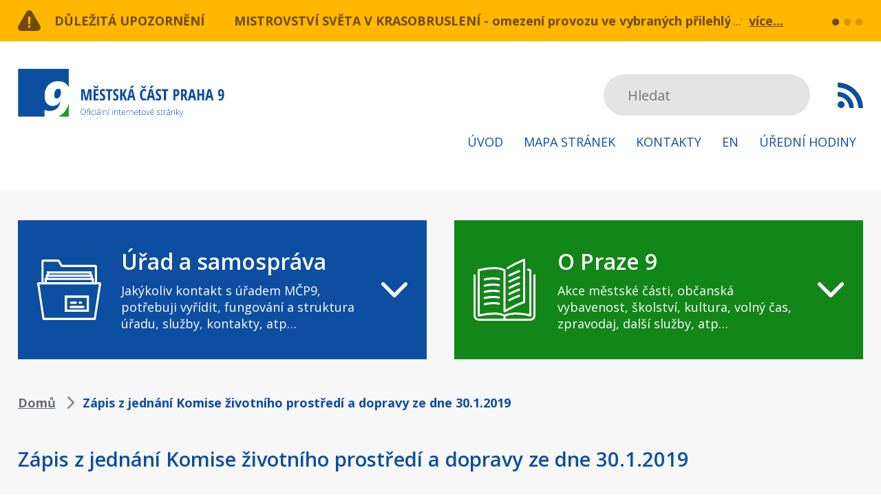

--- FILE ---
content_type: text/html; charset=UTF-8
request_url: https://www.praha9.cz/zapis-z-jednani-komise-zivotniho-prostredi-a-dopravy-ze-dne-3012019
body_size: 19345
content:
<!DOCTYPE html>
<html lang="cs" dir="ltr" prefix="og: https://ogp.me/ns#">
  <head>
    <meta charset="utf-8" />
<noscript><style>form.antibot * :not(.antibot-message) { display: none !important; }</style>
</noscript><script async src="https://www.googletagmanager.com/gtag/js?id=UA-391564-35" type="text/plain" id="cookies_ga_google_analytics_tracking_file" data-cookieconsent="analytics"></script>
<script>window.dataLayer = window.dataLayer || [];function gtag(){dataLayer.push(arguments)};gtag("js", new Date());gtag("set", "developer_id.dMDhkMT", true);gtag("config", "UA-391564-35", {"groups":"default","anonymize_ip":true,"page_placeholder":"PLACEHOLDER_page_path"});gtag("config", "G-BYH4FTQW69", {"groups":"default","page_placeholder":"PLACEHOLDER_page_location"});</script>
<meta name="description" content="Zápis z jednání KŽPD ze dne 30.1.2019 naleznete v přiloženém dokumentu." />
<link rel="canonical" href="https://www.praha9.cz/zapis-z-jednani-komise-zivotniho-prostredi-a-dopravy-ze-dne-3012019" />
<link rel="apple-touch-icon" sizes="144x144" href="/sites/default/files/favicons/apple-touch-icon.png"/>
<link rel="icon" type="image/png" sizes="32x32" href="/sites/default/files/favicons/favicon-32x32.png"/>
<link rel="icon" type="image/png" sizes="16x16" href="/sites/default/files/favicons/favicon-16x16.png"/>
<link rel="manifest" href="/sites/default/files/favicons/site.webmanifest"/>
<link rel="mask-icon" href="/sites/default/files/favicons/safari-pinned-tab.svg" color="#5bbad5"/>
<meta name="msapplication-TileColor" content="#ffffff"/>
<meta name="theme-color" content="#ffffff"/>
<meta name="favicon-generator" content="Drupal responsive_favicons + realfavicongenerator.net" />
<meta name="Generator" content="Drupal 10 (https://www.drupal.org)" />
<meta name="MobileOptimized" content="width" />
<meta name="HandheldFriendly" content="true" />
<meta name="viewport" content="width=device-width, initial-scale=1.0" />

    <title>Zápis z jednání Komise životního prostředí a dopravy ze dne 30.1.2019 | Městská část Praha 9</title>
    <style>
      body{padding:0;margin:0;font-family:&#039;Open Sans&#039;, sans-serif}img{max-width:100%;height:auto;display:block;margin:0 auto}button,input,optgroup,select,textarea{font-family:&#039;Open Sans&#039;, sans-serif}*:focus{outline:none;box-shadow:none}a{color:#0D4EA0;text-decoration:underline;-moz-transition:all 0.25s;-webkit-transition:all 0.25s;transition:all 0.25s}a:hover{text-decoration:none}p{font-size:22px;line-height:34px;color:#3C374B;margin:0px 0px 34px}h2{font-size:22px;line-height:30px;font-weight:bold;color:#0D4EA0;margin:0px 0px 20px}table{width:100%}table caption{font-size:18px;line-height:24px;margin:0px 0px 12px;color:#80868B;font-weight:bold;text-transform:uppercase;text-align:left}table th{font-size:22px;line-height:30px;color:#fff;font-weight:bold;padding:13px 0px;background:#0D4EA0;text-align:left}table td{font-size:22px;line-height:30px;color:#179E1E;padding:13px 0px;background:#fff;text-align:left;border-bottom:1px solid #E4E4E4;position:relative}table td:first-child{color:#0D4EA0}table td a{text-decoration:none}table td a:hover{text-decoration:underline}table tr:last-child td{border-bottom:none}a.button{display:inline-block;vertical-align:top;text-decoration:none;padding:15px 38px;line-height:30px;color:#fff;border-radius:4px;font-size:18px;font-weight:bold;text-transform:uppercase;background:#179E1E}a.button:hover{background:#0D4EA0}article.node--view-mode-full .text-formatted ul,body.taxonomy-oddeleni .view .view-header ul{padding-left:0px;margin:0px 0px 34px;list-style:none}article.node--view-mode-full .text-formatted ul li,body.taxonomy-oddeleni .view .view-header ul li{font-size:22px;line-height:34px;color:#3C374B;margin:0px;padding-left:25px;position:relative}article.node--view-mode-full .text-formatted ul li:before,body.taxonomy-oddeleni .view .view-header ul li:before{content:&quot;&quot;;display:block;width:8px;height:8px;position:absolute;left:0px;top:13px;background:#0D4EA0}article.node--view-mode-full .text-formatted ol,body.taxonomy-oddeleni .view .view-header ol{padding-left:17px;margin:0px 0px 34px}article.node--view-mode-full .text-formatted ol li,body.taxonomy-oddeleni .view .view-header ol li{font-size:22px;line-height:34px;color:#3C374B;margin:0px}body div#sliding-popup,body div#sliding-popup .eu-cookie-withdraw-banner,body .eu-cookie-withdraw-tab{background:#292F34 url(/themes/custom/praha9/images/cookie-bite-solid.svg) no-repeat 50px center;background-size:65px;min-height:80px !important;padding:20px 50px 21px;box-sizing:border-box}body .eu-cookie-compliance-content{padding-left:100px;max-width:100%;box-sizing:border-box}body .eu-cookie-compliance-message{max-width:10000px;width:calc(100% - 176px);box-sizing:border-box;padding-right:20px;margin:0;float:none;display:inline-block;vertical-align:middle}body .eu-cookie-compliance-message p{font-size:16px;line-height:20px;font-weight:normal;margin:0px}body .eu-cookie-compliance-message p a{color:#fff}body .eu-cookie-compliance-buttons{width:171px;margin:0px;max-width:10000px;float:none;display:inline-block;vertical-align:middle}body .eu-cookie-compliance-agree-button,body .eu-cookie-compliance-default-button{display:inline-block;width:100%;line-height:39px;color:#fff;font-weight:900;background:#0D4EA0;font-size:13px;border-radius:4px;text-decoration:none;box-shadow:none;text-align:center;border:none;padding:0;text-shadow:none;margin:0px}body .eu-cookie-compliance-agree-button:hover,body .eu-cookie-compliance-default-button:hover{background:#179E1E}@media screen and (max-width:1023px){body div#sliding-popup,body div#sliding-popup .eu-cookie-withdraw-banner,body .eu-cookie-withdraw-tab{background:#292F34 url(/themes/custom/praha9/images/cookie-bite-solid.svg) no-repeat 30px center;padding:10px 30px 10px;background-size:65px}body .eu-cookie-compliance-content{padding-left:85px}}@media screen and (max-width:767px){body .eu-cookie-compliance-message{width:100%;padding-right:0px;margin:0px 0px 10px}body .eu-cookie-compliance-buttons{display:block;margin:0 auto}}#block-views-block-dulezita-upozorneni-block-1{background:#FFB700;padding:15px 0px;width:100%;float:left}#block-views-block-dulezita-upozorneni-block-1 .view-dulezita-upozorneni{width:96%;max-width:1640px;margin:0 auto}#block-views-block-dulezita-upozorneni-block-1 .view-dulezita-upozorneni&gt;.view-header{float:left;width:314px}#block-views-block-dulezita-upozorneni-block-1 .view-dulezita-upozorneni&gt;.view-header a{display:block;padding-left:53px;background:transparent url(/themes/custom/praha9/images/upozorneni.svg) no-repeat left center;font-size:18px;line-height:30px;color:#fff;font-weight:bold;text-decoration:none;text-transform:uppercase}#block-views-block-dulezita-upozorneni-block-1 .view-dulezita-upozorneni&gt;.view-content{float:left;width:calc(100% - 430px);position:relative}#block-views-block-dulezita-upozorneni-block-1 .view-dulezita-upozorneni&gt;.view-content .views-row{width:100%;white-space:nowrap;display:none;overflow:hidden;text-overflow:ellipsis;box-sizing:border-box;padding-right:60px}#block-views-block-dulezita-upozorneni-block-1 .view-dulezita-upozorneni&gt;.view-content .views-row:after{content:&quot;...&quot;;color:#fff;font-size:18px;line-height:30px;display:block;background:#FFB700;padding-left:4px;position:absolute;top:0px;right:61px}#block-views-block-dulezita-upozorneni-block-1 .view-dulezita-upozorneni&gt;.view-content .views-row:first-child,#block-views-block-dulezita-upozorneni-block-1 .view-dulezita-upozorneni&gt;.view-content .flickity-slider .views-row{display:flex}#block-views-block-dulezita-upozorneni-block-1 .view-dulezita-upozorneni&gt;.view-content .views-row .views-field-title{float:left;margin-right:20px}#block-views-block-dulezita-upozorneni-block-1 .view-dulezita-upozorneni&gt;.view-content .views-row .views-field-title a{font-size:18px;line-height:30px;color:#fff;font-weight:bold;text-decoration:none;display:block}#block-views-block-dulezita-upozorneni-block-1 .view-dulezita-upozorneni&gt;.view-content .views-row .views-field-body{float:left;font-size:18px;line-height:30px;color:#fff}#block-views-block-dulezita-upozorneni-block-1 .view-dulezita-upozorneni&gt;.view-content .views-row a.views-more-link{position:absolute;right:0px;top:0px;color:#fff;font-weight:bold;text-decoration:underline;background:#FFB700;display:block;padding-left:10px}#block-views-block-dulezita-upozorneni-block-1 .view-dulezita-upozorneni&gt;.view-content .views-row a.views-more-link:hover{text-decoration:none}#block-views-block-dulezita-upozorneni-block-1 .flickity-page-dots{right:-115px;bottom:6px;width:auto}#block-views-block-dulezita-upozorneni-block-1 .flickity-page-dots li{margin:0px 0px 0px 7px;width:10px;height:10px;background:#fff;opacity:0.3}#block-views-block-dulezita-upozorneni-block-1 .flickity-page-dots li:hover,#block-views-block-dulezita-upozorneni-block-1 .flickity-page-dots li.is-selected{opacity:1}header{clear:both;width:100%;float:left;background:#fff;padding:40px 0px}.region-header{width:96%;max-width:1640px;margin:0 auto}a#mobile-menu-button{display:none}#block-praha9-branding{float:left}#block-praha9-main-menu{float:right;padding-top:8px}#block-praha9-main-menu ul.menu{padding:0;margin:0;list-style:none}#block-praha9-main-menu ul.menu li{padding:15px 0px;float:left;margin-left:50px}#block-praha9-main-menu ul.menu li:first-child{margin-left:0px}#block-praha9-main-menu ul.menu li a{display:block;padding:0px 10px;line-height:30px;font-size:18px;color:#0D4EA0;text-transform:uppercase;text-decoration:none}#block-praha9-search{float:right;padding-top:8px;margin-left:60px}#block-praha9-search .form-item{margin:0px}#block-praha9-search input.form-search{width:300px;height:60px;background:#E4E4E4;border:none;border-radius:30px;padding:0px 35px;box-sizing:border-box;font-size:20px;color:#80868B;position:relative;z-index:100}#block-praha9-search input.button{display:none}#block-praha9-search .fac-result{top:30px;border-radius:0px;width:100%}#block-praha9-search .fac-result ul.result-list{border-radius:0px;padding-top:30px;background:#E4E4E4}#block-praha9-search .fac-result ul.result-list li{border:none;border-top:1px solid #ccc;position:relative}#block-praha9-search .fac-result ul.result-list li+li{margin:0px}#block-praha9-search .fac-result ul.result-list li h2{margin:0px;font-size:16px;line-height:24px;font-weight:normal}#block-praha9-search .fac-result ul.result-list li h2 a{text-decoration:none;color:#80868B}#block-praha9-search .fac-result ul.result-list li h2 a:before{content:&quot;&quot;;display:block;width:100%;height:100%;position:absolute;left:0px;top:0px}#block-praha9-search .fac-result ul.result-list li.see-all-link{border-radius:0px}#block-rsskanal{float:right;padding-top:8px;margin-left:40px}#block-rsskanal a.feed-icon{width:37px;height:60px;background:transparent url(/themes/custom/praha9/images/rss.svg) no-repeat center center}@media screen and (max-width:1640px){#block-praha9-main-menu ul.menu li{margin-left:10px}#block-praha9-search{margin-left:20px}}@media screen and (max-width:1199px){#block-praha9-search input.form-search{width:160px;padding:0px 20px}}@media screen and (max-width:1023px){header{position:relative;z-index:5}.region-header,#block-views-block-dulezita-upozorneni-block-1 .view-dulezita-upozorneni{width:100%;box-sizing:border-box;padding-left:20px;padding-right:20px}#block-praha9-search{display:none}#block-praha9-main-menu{display:none}a#mobile-menu-button{display:block;float:right}a#mobile-menu-button span{display:block;margin:37px 0px 24px 0px;width:30px;font-size:0px;text-indent:-9999px;height:4px;background:#0D4EA0;position:relative;transition-duration:0.3s;transition-timing-function:cubic-bezier(0.55, 0.055, 0.675, 0.19);border-radius:2px}a#mobile-menu-button span:before{content:&quot;&quot;;display:block;width:30px;height:100%;position:absolute;top:-10px;right:0px;background:#0D4EA0;transition:top 0.1s 0.34s ease-in, opacity 0.1s ease-in, background-color 0.15s ease;border-radius:2px}a#mobile-menu-button span:after{content:&quot;&quot;;display:block;width:30px;height:100%;position:absolute;bottom:-10px;right:0px;background:#0D4EA0;transition:bottom 0.1s 0.34s ease-in, transform 0.3s cubic-bezier(0.55, 0.055, 0.675, 0.19), background-color 0.15s ease;border-radius:2px}body.mobile-menu-expanded a#mobile-menu-button span{transform:rotate(225deg);transition-delay:0.14s;transition-timing-function:cubic-bezier(0.215, 0.61, 0.355, 1);width:30px}body.mobile-menu-expanded a#mobile-menu-button span:before{top:0;opacity:0;transition:top 0.1s ease-out, opacity 0.1s 0.14s ease-out, background-color 0.15s ease;width:30px}body.mobile-menu-expanded a#mobile-menu-button span:after{bottom:0;transform:rotate(-90deg);transition:bottom 0.1s ease-out, transform 0.3s 0.14s cubic-bezier(0.215, 0.61, 0.355, 1), background-color 0.15s ease;width:30px}body.mobile-menu-expanded #block-praha9-main-menu{display:block;position:absolute;top:calc(100% - 15px);left:0px;background:#fff;width:100%;padding-top:0px}#block-praha9-main-menu ul.menu li{float:none;margin:0px}#block-praha9-main-menu ul.menu li a{padding:0px 20px;text-align:center}body.mobile-menu-expanded #block-praha9-search{display:block;position:absolute;left:0px;top:calc(100% + 225px);background:#fff;margin:0px;padding:10px 20px 20px;box-sizing:border-box;width:100%;box-shadow:0px 10px 10px rgba(0, 0, 0, 0.4)}#block-praha9-search input.form-search{width:100%;padding:0px 30px}}@media screen and (max-width:767px){#block-views-block-dulezita-upozorneni-block-1 .view-dulezita-upozorneni&gt;.view-header{width:100%;margin-bottom:10px}#block-views-block-dulezita-upozorneni-block-1 .view-dulezita-upozorneni&gt;.view-content{width:100%}#block-views-block-dulezita-upozorneni-block-1 .flickity-page-dots{right:0px;bottom:50px}}@media screen and (max-width:479px){#block-rsskanal{display:none}#block-praha9-branding{width:230px}a#mobile-menu-button span{margin:26px 20px 18px 0px}#block-views-block-dulezita-upozorneni-block-1 .view-dulezita-upozorneni&gt;.view-header a{padding-left:40px;font-size:14px}}.highlighted{clear:both;background:#F7F7F7;padding-top:44px;width:100%;float:left}.region-highlighted{width:96%;max-width:1640px;margin:0 auto}#block-uradasamosprava-2{width:calc(50% - 20px);float:left;padding:40px 155px 40px 180px;box-sizing:border-box;position:relative;background:#0D4EA0 url(/themes/custom/praha9/images/uradasamosparava.svg) no-repeat 50px center;z-index:1}#block-opraze9-2{width:calc(50% - 20px);float:right;padding:40px 155px 40px 190px;box-sizing:border-box;position:relative;background:#179E1E url(/themes/custom/praha9/images/opraze9.svg) no-repeat 50px center;z-index:1}#block-uradasamosprava-2 h2:before,#block-opraze9-2 h2:before{content:&quot;&quot;;display:block;width:38px;height:100%;position:absolute;right:60px;top:0px;background:transparent url(/themes/custom/praha9/images/sipka.svg) no-repeat center center}#block-uradasamosprava-2 h2:after,#block-opraze9-2 h2:after{content:&quot;&quot;;display:block;width:100%;height:100%;position:absolute;left:0px;top:0px}#block-uradasamosprava-2 h2,#block-opraze9-2 h2{font-size:29px;line-height:39px;margin:0px 0px 11px;font-weight:600;color:#fff;cursor:pointer}#block-uradasamosprava-2 p,#block-opraze9-2 p{margin:0px;font-size:18px;line-height:24px;color:#fff}#block-uradasamosprava-2 ul.menu,#block-opraze9-2 ul.menu{display:none}#block-uradasamosprava-2.expanded ul.menu,#block-opraze9-2.expanded ul.menu{display:block;position:absolute;top:100%;left:0px;width:100%;margin:0px;background:#fff;box-shadow:0px 3px 10px #00000029;padding:32px 5px 32px 31px;box-sizing:border-box;column-count:3;column-gap:20px}#block-uradasamosprava-2 ul.menu li,#block-opraze9-2 ul.menu li{display:block;margin:0px 0px 20px;padding:0px}#block-uradasamosprava-2 ul.menu li a,#block-opraze9-2 ul.menu li a{font-size:18px;line-height:24px;color:#0D4EA0;text-decoration:none;display:block}#block-opraze9-2 ul.menu li a{color:#179E1E}#block-uradasamosprava-2 ul.menu li a:hover,#block-opraze9-2 ul.menu li a:hover{text-decoration:underline}#block-uradasamosprava{width:100%;float:left;padding:12px 12px 32px 32px;margin-top:20px;box-sizing:border-box;position:relative;clear:both;background:#0D4EA0}#block-opraze9{width:100%;float:right;padding:12px 12px 32px 32px;margin-top:20px;box-sizing:border-box;position:relative;clear:right;background:#179E1E}#block-uradasamosprava p.menudesc,#block-opraze9 p.menudesc{display:none}#block-uradasamosprava ul.menu,#block-opraze9 ul.menu{display:block;margin:0px;padding:0px;box-sizing:border-box}#block-uradasamosprava ul.menu li,#block-opraze9 ul.menu li{display:block;margin:20px 0px 0px;padding:0px 20px 0px 15px;position:relative;float:left;box-sizing:border-box}#block-uradasamosprava ul.menu li:before,#block-opraze9 ul.menu li:before{content:&quot;&quot;;display:block;width:4px;height:4px;border-radius:5px;position:absolute;left:0px;top:10px;background:#fff}#block-uradasamosprava ul.menu li a,#block-opraze9 ul.menu li a{font-size:18px;line-height:24px;color:#fff;text-decoration:none;display:block}#block-uradasamosprava ul.menu li a.is-active,#block-opraze9 ul.menu li a.is-active{font-weight:bold}#block-uradasamosprava ul.menu li a:hover,#block-opraze9 ul.menu li a:hover{text-decoration:underline}#block-uradasamosprava ul.menu li ul,#block-opraze9 ul.menu li ul{background:#fff;padding:1px 20px 20px;float:left;margin-top:20px}#block-uradasamosprava ul.menu li ul li a{color:#0D4EA0}#block-opraze9 ul.menu li ul li a{color:#179E1E}#block-uradasamosprava ul.menu li ul li:before{background:#0D4EA0}#block-opraze9 ul.menu li ul li:before{background:#179E1E}main{clear:both;background:#F7F7F7;padding-top:40px;padding-bottom:54px;width:100%;float:left}main .layout-content{width:96%;max-width:1640px;margin:0 auto}#block-views-block-aktuality-block-1&gt;h2{padding:10px 0px 5px 74px;background:transparent url(/themes/custom/praha9/images/aktuality-nadpis.svg) no-repeat left center;font-size:29px;line-height:43px;color:#0D4EA0;font-weight:600;margin:0px 0px 30px}.view-aktuality .view-header{float:right;margin:-55px 0px 35px}.view-aktuality .view-header a{display:block;padding-right:37px;text-decoration:none;background:transparent url(/themes/custom/praha9/images/sipka-zelena.svg) no-repeat right center;font-size:18px;line-height:24px;font-weight:bold;color:#179E1E}.view-aktuality .view-header a:hover{text-decoration:underline}.view-aktuality .view-content,.view-taxonomy-term .view-content{clear:both;display:flex;flex-wrap:wrap}.view-aktuality .views-row,.view-taxonomy-term .views-row{width:calc(25% - 30px);margin:0px 40px 40px 0px;background:#fff}.view-aktuality .views-row:nth-child(4n+4),.view-taxonomy-term .views-row:nth-child(4n+4){margin-right:0px}.view-aktuality .views-row:nth-child(4n+4)+.views-row,.view-taxonomy-term .views-row:nth-child(4n+4)+.views-row{clear:both}.view-taxonomy-term .feed-icons{display:none}.view-taxonomy-term .view-header .field--name-description{background:#fff;padding:20px 30px;margin-bottom:40px}article.node--type-article.node--view-mode-teaser h2{padding:33px 37px 0px;font-size:18px;line-height:24px;font-weight:bold;margin:0px 0px 24px}article.node--type-article.node--view-mode-teaser h2 a{text-decoration:none;color:#0D4EA0}article.node--type-article.node--view-mode-teaser h2 a:hover{text-decoration:underline}article.node--type-article.node--view-mode-teaser p{font-size:14px;line-height:24px;color:#80868B;margin:0px 0px 24px;padding:0px 33px 0px 37px}article.node--type-article.node--view-mode-teaser .field--name-body h1,article.node--type-article.node--view-mode-teaser .field--name-body h2,article.node--type-article.node--view-mode-teaser .field--name-body h3{font-size:14px;line-height:24px;color:#80868B;margin:0px 0px 0px;font-weight:normal;padding:0px 33px 0px 37px}article.node--type-article.node--view-mode-teaser .field--name-field-hodnoceni,article.node--type-article.node--view-mode-full .field--name-field-hodnoceni{padding:0px 37px 35px}article.node--type-article.node--view-mode-full .field--name-field-hodnoceni{padding-top:40px}#block-drobeckovanavigace{padding-top:11px;margin-bottom:38px}#block-drobeckovanavigace .breadcrumb{padding:0px}#block-drobeckovanavigace .breadcrumb li{padding-right:35px;background:transparent url(/themes/custom/praha9/images/sipka-breadcrumb.svg) no-repeat right 8px center;font-size:18px;line-height:24px;font-weight:bold;color:#0D4EA0;display:inline-block;vertical-align:top}#block-drobeckovanavigace .breadcrumb li:last-child{background:transparent}#block-drobeckovanavigace .breadcrumb li:before{display:none}#block-drobeckovanavigace .breadcrumb li a{text-decoration:underline;color:#80868B}#block-drobeckovanavigace .breadcrumb li a:hover{text-decoration:none}#block-praha9-page-title h1{padding:10px 0px 5px 0px;font-size:29px;line-height:43px;color:#0D4EA0;font-weight:600;margin:0px 0px 30px}body.page-node-20 #block-praha9-page-title h1{background:transparent url(/themes/custom/praha9/images/nadpis-devitka.svg) no-repeat left center;padding:10px 0px 5px 74px}body.urad-a-samosprava-uredni-deska #block-praha9-page-title h1{background:transparent url(/themes/custom/praha9/images/edeska.svg) no-repeat left center;padding:10px 0px 5px 74px}body.page-node-197 #block-praha9-page-title h1{background:transparent url(/themes/custom/praha9/images/nadpis-hodiny.svg) no-repeat left center;padding:11px 0px 6px 74px}body.path-kontakty #block-praha9-page-title h1{background:transparent url(/themes/custom/praha9/images/nadpis-kontakty.svg) no-repeat left center;padding:11px 0px 6px 74px}body.page-node-202 #block-praha9-page-title h1{background:transparent url(/themes/custom/praha9/images/nadpis-kontakty.svg) no-repeat left center;padding:11px 0px 6px 74px}body.page-node-type-kontakt #block-praha9-page-title{display:none}.paragraph{clear:both}.paragraph--type--vizitky .field--name-field-vizitka{display:flex;flex-flow:wrap}.paragraph--type--vizitky .field--name-field-vizitka&gt;.field__item{width:calc(33.33% - 27px);background:#fff url(/themes/custom/praha9/images/vizitka-obalka.svg) no-repeat 50px center;margin:0px 40.5px 40px 0px;box-sizing:border-box;padding:35px 20px 35px 160px}.paragraph--type--vizitky .field--name-field-vizitka&gt;.field__item:nth-child(3n+3){margin-right:0px}.paragraph--type--vizitka .field--name-field-pozice{font-size:18px;line-height:24px;color:#179E1E;font-weight:bold}.paragraph--type--vizitka .field--name-field-pozice:after{content:&quot;:&quot;}.paragraph--type--vizitka .field--name-field-jmeno{font-size:18px;line-height:24px;color:#0D4EA0;margin-bottom:18px}.paragraph--type--vizitka .field--name-field-e-mail a{font-size:18px;line-height:24px;font-weight:bold;display:block}body.path-user #block-praha9-page-title h1{padding:0;text-align:center}#block-praha9-local-tasks{width:100%;max-width:800px;margin:0 auto}form.user-login-form,form.user-pass{width:100%;max-width:800px;box-sizing:border-box;background:#fff;margin:0 auto;padding:38px 59px}form label{font-size:22px;line-height:24px;color:#179E1E;font-weight:bold;display:block;margin-bottom:9px}input[type=&quot;text&quot;],input[type=&quot;password&quot;]{border:none;height:60px;width:100%;background:#F7F7F7;border-radius:0px;box-sizing:border-box;padding:0px 22px;font-size:22px;color:#0D4EA0}input[type=&quot;text&quot;]::-webkit-input-placeholder{color:#0D4EA0}input[type=&quot;password&quot;]::-webkit-input-placeholder{color:#0D4EA0}form .form-item{margin:0px 0px 30px}form .form-item .description,form.user-pass p{font-size:14px;line-height:20px;color:#80868B}form.user-pass p{margin:-30px 0px 30px}form .form-actions{margin:0px}input.button{background:#179E1E;border-radius:4px;padding:0px 56px;border:none;color:#fff;height:60px;box-shadow:none;text-shadow:none;font-size:18px;font-weight:bold}input.button:hover{background:#0D4EA0}select{display:block;box-sizing:border-box;width:100%;height:60px;border:none;-webkit-appearance:none;padding:0px 45px 0px 24px;font-size:22px;color:#0D4EA0;background:#F7F7F7 url(/themes/custom/praha9/images/select-sipka.svg) no-repeat right 22px center}.select-wrapper{width:100%;margin-right:0px}.view-uredni-deska .view-filters,.view-potrebuji-vyridit .view-filters form{padding:38px 60px 40px;background:#fff;box-sizing:border-box;width:100%;float:left;margin-bottom:40px}.view-uredni-deska .view-filters form .form-item,.view-potrebuji-vyridit .view-filters form .form-item{width:calc(50% - 30px);float:left;margin:0px 0px 30px}.view-uredni-deska .view-filters form .form-item:nth-child(2n+2),.view-potrebuji-vyridit .view-filters form .form-item:nth-child(2n+2){float:right}.view-uredni-deska table{width:100%}.view-uredni-deska table caption,.view-potrebuji-vyridit .view-filters&gt;h2{font-size:18px;line-height:24px;margin:0px 0px 12px;color:#80868B;font-weight:bold;text-transform:uppercase;text-align:left}.view-uredni-deska table th{font-size:22px;line-height:30px;color:#fff;font-weight:bold;padding:16px 0px 14px;background:#0D4EA0;text-align:left}.view-uredni-deska table th:first-child{padding-left:60px}.view-uredni-deska table th:last-child{padding-right:60px;text-align:right}.view-uredni-deska table td{font-size:22px;line-height:30px;color:#179E1E;padding:16px 20px 14px 0px;background:#fff;text-align:left;border-bottom:1px solid #E4E4E4;position:relative}.view-uredni-deska table tr:last-child td{border-bottom:1px solid #E4E4E4}.view-uredni-deska table td.views-field-field-vyveseno,.view-uredni-deska table td.views-field-field-sveseno{white-space:nowrap;padding-right:0px}.view-uredni-deska table td:first-child{color:#0D4EA0;padding-left:60px}.view-uredni-deska table td:last-child{text-align:right;padding-right:60px}.view-uredni-deska table tr:first-child td{padding-top:28px}.view-uredni-deska table td a{text-decoration:none}.view-uredni-deska table td a:hover{text-decoration:underline}.view-uredni-deska table td:first-child:before{content:&quot;&quot;;width:60px;height:1px;display:block;background:#fff;position:absolute;left:0px;bottom:-1px}.view-uredni-deska table td:last-child:before{content:&quot;&quot;;width:60px;height:1px;display:block;background:#fff;position:absolute;right:0px;bottom:-1px}body.page-node-type-edeska #block-praha9-page-title h1{padding-left:0px;margin-bottom:40px}article.node--type-edeska.node--view-mode-full .left{width:calc(50% - 20px);float:left}article.node--type-edeska.node--view-mode-full .right{width:calc(50% - 20px);float:right}article.node--type-edeska.node--view-mode-full .right .share{width:calc(200% + 40px);float:right}article.node--type-edeska.node--view-mode-full h2.col-title{font-size:18px;line-height:24px;font-weight:bold;color:#80868B;margin:0px 0px 10px;text-transform:uppercase}article.node--type-edeska.node--view-mode-full .col-content{background:#fff;padding:35px 32px 20px}article.node--type-edeska.node--view-mode-full .field__label,article.node--type-dulezite-upozorneni.node--view-mode-full .field__label,.paragraph--type--souvisejici-dokumenty .field__label{font-size:18px;line-height:24px;font-weight:bold;color:#179E1E}article.node--type-edeska.node--view-mode-full .field .field__item,article.node--type-dulezite-upozorneni.node--view-mode-full .field .field__item,.paragraph--type--souvisejici-dokumenty .field__item{font-size:18px;line-height:24px;color:#0D4EA0;margin:0px 0px 24px}article.node--type-edeska.node--view-mode-full .field--name-field-soubory .field__item,article.node--type-dulezite-upozorneni.node--view-mode-full .field--name-field-souvisejici-dokumenty .field__item,article.node--type-edeska.node--view-mode-full .field--name-field-odkazy-na-soubory .field__item,.paragraph--type--souvisejici-dokumenty .field__item{margin:25px 0px 0px}article.node--type-edeska.node--view-mode-full .field--name-field-soubory .field__item span.file,article.node--type-dulezite-upozorneni.node--view-mode-full .field--name-field-souvisejici-dokumenty .field__item span.file,.paragraph--type--souvisejici-dokumenty .field__item span.file{background:transparent;padding-left:0px;display:block}article.node--type-edeska.node--view-mode-full span.extension,article.node--type-dulezite-upozorneni.node--view-mode-full span.extension,.paragraph--type--souvisejici-dokumenty .field__item span.extension{width:52px;line-height:61px;text-align:center;color:#fff;font-weight:bold;margin-right:23px;display:inline-block;vertical-align:middle;background:transparent url(/themes/custom/praha9/images/file_icon.svg) no-repeat center center;font-size:14px;text-transform:uppercase}article.node--type-edeska.node--view-mode-full span.extension+a,article.node--type-dulezite-upozorneni.node--view-mode-full span.extension+a,.paragraph--type--souvisejici-dokumenty .field__item span.extension+a{display:inline-block;vertical-align:middle;width:calc(100% - 82px);font-size:18px;line-height:24px;font-weight:bold;overflow:hidden;text-overflow:ellipsis}.layout--twocol-section.layout--twocol-section--50-50&gt;.layout__region--first{box-sizing:border-box;padding-right:20px}.layout--twocol-section.layout--twocol-section--50-50&gt;.layout__region--second{box-sizing:border-box;padding-left:20px}.block-inline-blockblok-s-tabulkou{background:#fff;margin:0px 0px 60px}.block-layout-builder.block-inline-blockblok-s-tabulkou&gt;h2{font-size:22px;line-height:30px;color:#fff;font-weight:bold;margin:0;padding:15px 30px;background:#0D4EA0;text-transform:none}.block-inline-blockblok-s-tabulkou .field--name-body{padding:10px 30px}.block-inline-blockblok-s-tabulkou .field--name-body table td{width:50%}.block-inline-blockbasic{box-shadow:0px 0px 10px #00000029;border:1px solid #E9E9E9;margin:0px 0px 45px;box-sizing:border-box;padding:20px 20px 20px 20px;background:#fff}body.page-node-197 .block-inline-blockikonky-a-texty:first-child .paragraph--type--ikonka-a-text .field--name-field-text p{margin:0px}body.page-node-197 .block-inline-blockikonky-a-texty:first-child .paragraph--type--ikonka-a-text .field--name-field-text p a{display:inline-block;vertical-align:top;font-size:22px;line-height:30px;font-weight:bold;text-decoration:none;color:#179E1E;padding-right:39px;background:transparent url(/themes/custom/praha9/images/sipka-zelena.svg) no-repeat right center;background-size:22px 22px}body.page-node-197 .block-inline-blockikonky-a-texty:first-child .paragraph--type--ikonka-a-text .field--name-field-text p a:hover{text-decoration:underline}.block-layout-builder&gt;h2,.layout__region .block-block-content&gt;h2{font-size:18px;line-height:24px;font-weight:bold;color:#80868B;text-transform:uppercase;margin:0px 0px 10px}.block-inline-blockikonky-a-texty{margin-bottom:45px}.block-inline-blockikonky-a-texty .field--name-field-ikonka-a-text,.field--name-field-ikonka-a-text{box-shadow:0px 0px 10px #00000029;border:1px solid #E9E9E9;background:#fff;padding:12px 30px}.view-kontakty .view-header{width:calc(50% - 20px);float:right;box-shadow:0px 0px 10px #00000029;border:1px solid #E9E9E9;box-sizing:border-box;padding:12px 30px;background:#fff;margin-top:34px;position:relative;margin-bottom:40px}.view-kontakty .view-header .field--name-field-ikonka-a-text{box-shadow:none;border:none;background:transparent;padding:0px}.view-kontakty .view-filters{width:calc(50% - 20px);float:left;box-sizing:border-box;padding:60px 60px;background:#fff;margin-top:34px;position:relative;margin-bottom:40px}.view-kontakty .view-content{clear:both;padding-top:34px;position:relative}.view-kontakty .view-empty{clear:both;padding:20px 30px;background:#fff;margin:34px 0px 0px;position:relative}.view-kontakty .view-header:before,.view-kontakty .view-filters:before,.view-kontakty .view-content:before{content:&quot;Doplňkové informace&quot;;display:block;font-size:18px;line-height:24px;font-weight:bold;color:#80868B;text-transform:uppercase;margin:0px 0px 10px;position:absolute;left:0px;top:-34px}.view-kontakty .view-filters:before{content:&quot;Vyhledavač kontaktů&quot;}.view-kontakty .view-content:before{content:&quot;Výsledky hledání&quot;;top:0px}.view-kontakty .view-filters fieldset[data-drupal-selector=&quot;edit-zarazeni&quot;]{width:100%;margin:0px 0px 66px}.view-kontakty .view-filters fieldset[data-drupal-selector=&quot;edit-zarazeni&quot;] legend{display:none}.view-kontakty .view-filters fieldset[data-drupal-selector=&quot;edit-zarazeni&quot;] .form-radios .form-radios{display:flex;justify-content:space-between;flex-wrap:wrap}.view-kontakty .view-filters fieldset[data-drupal-selector=&quot;edit-zarazeni&quot;] .form-radios .form-radios .form-item{min-width:120px}.view-kontakty .view-filters fieldset[data-drupal-selector=&quot;edit-zarazeni&quot;] input[type=&quot;radio&quot;]{display:none}.view-kontakty .view-filters fieldset[data-drupal-selector=&quot;edit-zarazeni&quot;] input[type=&quot;radio&quot;]+label{display:block;text-align:center;padding-top:139px;font-size:22px;line-height:30px;color:#0D4EA0;position:relative;cursor:pointer}.view-kontakty .view-filters fieldset[data-drupal-selector=&quot;edit-zarazeni&quot;] input[type=&quot;radio&quot;]:checked+label{font-weight:bold}.view-kontakty .view-filters fieldset[data-drupal-selector=&quot;edit-zarazeni&quot;] input[type=&quot;radio&quot;]+label:before{content:&quot;&quot;;display:block;width:120px;height:120px;border-radius:100px;box-sizing:border-box;background:#F7F7F7 url(/themes/custom/praha9/images/osoba.svg) no-repeat center center;position:absolute;left:50%;top:0px;transform:translate(-50%, 0%)}.view-kontakty .view-filters fieldset[data-drupal-selector=&quot;edit-zarazeni&quot;] input[type=&quot;radio&quot;]:checked+label:before{border:1px solid #179E1E}.view-kontakty .view-filters fieldset[data-drupal-selector=&quot;edit-zarazeni&quot;] .form-item:first-child&gt;input[type=&quot;radio&quot;]+label:before{background:#F7F7F7 url(/themes/custom/praha9/images/osoby.svg) no-repeat center center}.view-kontakty .view-filters form .form--inline&gt;.form-item{margin:0px 0px 60px;width:100%}.view-kontakty .view-filters form .form--inline&gt;.form-item.form-item-odbor{margin-bottom:20px}.view-kontakty .view-filters form .form--inline&gt;.form-item.form-item-oddeleni{margin-bottom:40px}.view-kontakty .view-filters form .form--inline&gt;.form-item.form-item-oddeleni&gt;.select-wrapper{padding-bottom:20px}.view-kontakty .view-filters form .form--inline&gt;.form-item.form-item-oddeleni&gt;label,.view-kontakty .view-filters form .form--inline&gt;.form-item.form-item-oddeleni&gt;select,.view-kontakty .view-filters form .form--inline&gt;.form-item.form-item-oddeleni&gt;select+.select-wrapper{display:none}.view-kontakty .view-filters form input.button#edit-reset,.view-kontakty .view-filters form input.button#edit-reset:hover{float:right;margin:0px;border:2px solid #179E1E;background:#fff url(/themes/custom/praha9/images/zrusit.svg) no-repeat 22px center;color:#179E1E;padding:0px 34px 0px 63px}.view-kontakty .view-filters form input.button#edit-reset:hover{text-decoration:underline}body.page-node-202 article.node--type-page.node--view-mode-full{padding:52px 50px 20px;background:#fff}.view-potrebuji-vyridit{padding-top:50px;clear:both}article.node--type-potrebuji-vyridit.node--view-mode-full .layout__region--first,article.node--type-page.node--view-mode-full .layout--twocol-section--67-33 .layout__region--first{box-sizing:border-box;padding-right:20px}article.node--type-potrebuji-vyridit.node--view-mode-full .layout__region--first .block-field-blocknodepotrebuji-vyriditbody{background:#fff;box-sizing:border-box;padding:20px 30px}article.node--type-potrebuji-vyridit.node--view-mode-full .layout__region--first .block-field-blocknodepotrebuji-vyriditfield-odkazy-na-soubory,article.node--type-potrebuji-vyridit.node--view-mode-full .layout__region--first .block-field-blocknodepotrebuji-vyriditfield-souvisejici-postupy{background:#fff;box-sizing:border-box;padding:0px 30px 20px}article.node--type-potrebuji-vyridit.node--view-mode-full .layout__region--first .block-field-blocknodepotrebuji-vyriditfield-odkazy-na-soubory .field__item,article.node--type-potrebuji-vyridit.node--view-mode-full .layout__region--first .block-field-blocknodepotrebuji-vyriditfield-souvisejici-postupy .field__item{margin-bottom:20px}article.node--type-potrebuji-vyridit.node--view-mode-full .layout__region--first .block-field-blocknodepotrebuji-vyriditfield-odkazy-na-soubory a,article.node--type-potrebuji-vyridit.node--view-mode-full .layout__region--first .block-field-blocknodepotrebuji-vyriditfield-souvisejici-postupy a{display:inline-block;vertical-align:top;text-decoration:none;color:#179E1E;padding-right:32px;background:transparent url(/themes/custom/praha9/images/sipka-zelena.svg) no-repeat right center;background-size:16px 16px;font-size:16px;line-height:22px;font-weight:bold}article.node--type-potrebuji-vyridit.node--view-mode-full .layout__region--first .block-field-blocknodepotrebuji-vyriditfield-odkazy-na-soubory a:hover,article.node--type-potrebuji-vyridit.node--view-mode-full .layout__region--first .block-field-blocknodepotrebuji-vyriditfield-souvisejici-postupy a:hover{text-decoration:underline}article.node--type-potrebuji-vyridit.node--view-mode-full .layout__region--first .block-field-blocknodepotrebuji-vyriditfield-souvisejici-postupy h2{margin-bottom:20px}article.node--type-potrebuji-vyridit.node--view-mode-full .layout__region--second,article.node--type-page.node--view-mode-full .layout--twocol-section--67-33 .layout__region--second{box-sizing:border-box;padding-left:20px}.block-field-blocknodepotrebuji-vyriditfield-zarazeni .field--name-field-zarazeni{box-shadow:0px 0px 10px #00000029;border:1px solid #E9E9E9;background:#fff;padding:12px 30px;margin:0px 0px 40px}.block-field-blocknodepotrebuji-vyriditfield-zarazeni .field--name-field-zarazeni a{display:block;font-size:22px;line-height:30px;padding:13px 0px;border-bottom:1px solid #E4E4E4;text-decoration:none}.block-field-blocknodepotrebuji-vyriditfield-zarazeni .field--name-field-zarazeni a:hover{text-decoration:underline}.block-field-blocknodepotrebuji-vyriditfield-zarazeni .field--name-field-zarazeni .field__item:last-child a{border-bottom:none}article.node--type-page.node--view-mode-full .block-field-blocknodepagebody,article.node--type-page.node--view-mode-full .layout--twocol-section--67-33 .layout__region--first .block-field-blocknodepagebody{background:#fff;box-sizing:border-box;padding:20px 30px}article.node--type-page.node--view-mode-full .layout__region--first .block-field-blocknodepagebody{background:transparent;padding:0}body.not-front .view-kalendar-akci .view-content{clear:both;display:flex;flex-wrap:wrap}body.not-front .view-kalendar-akci .view-content&gt;h3{width:100%;clear:both;font-size:22px;margin:0px 0px 20px;padding-top:20px;color:#0D4EA0;font-weight:600}body.not-front .view-kalendar-akci .den&gt;.item{width:calc(25% - 30px);margin:0px 40px 5px 0px;background:#fff;padding:0px;border:none;float:left;padding-top:20px}body.not-front .view-kalendar-akci .den&gt;h3+.item{clear:both}body.not-front .view-kalendar-akci .den&gt;.item+.item+.item+.item{margin-right:0px}body.not-front .view-kalendar-akci .den&gt;.item article.node--type-article.node--view-mode-teaser p,body.not-front .view-kalendar-akci .den&gt;.item article.node--type-article.node--view-mode-teaser .field--name-field-hodnoceni,body.not-front .view-kalendar-akci .den&gt;.item article.node--type-article.node--view-mode-teaser h2{padding-left:0px;padding-right:0px}.sitemap{padding:20px 30px;background:#fff}body.taxonomy-oddeleni .layout__region--first{box-sizing:border-box;padding-right:20px}body.taxonomy-oddeleni article.node--type-kontakt.node--view-mode-teaser .cols{flex-wrap:wrap}body.taxonomy-oddeleni article.node--type-kontakt.node--view-mode-teaser .cols .left{width:100%;padding-right:0px}body.taxonomy-oddeleni article.node--type-kontakt.node--view-mode-teaser .cols .right{width:100%;padding-left:0px;border:none;padding-top:30px}body.taxonomy-oddeleni article.node--type-kontakt.node--view-mode-teaser .cols .right .field--name-field-telefon{width:100%;margin-right:0px}body.taxonomy-oddeleni .view-prejit-na-kontakty .views-row{width:100%;margin-right:0px;box-sizing:border-box;padding:60px 60px 26px}body.taxonomy-oddeleni .view-prejit-na-kontakty .views-row p a{font-weight:bold}article.node--type-article.node--view-mode-full .field--name-body{padding:20px 30px;background:#fff}article.node--type-article.node--view-mode-full .field--name-field-image{padding:0px 30px 30px;background:#fff}article.node--type-article.node--view-mode-full .field--name-field-hodnoceni{padding:0px 30px 20px;background:#fff}form.node-article-form{background:#fff;padding:20px 30px}form.node-article-form img{margin:0px 0px 10px}form.node-article-form fieldset{border:none;padding:0}form.node-article-form fieldset legend,form.node-article-form details summary{font-size:22px;line-height:24px;color:#179E1E;font-weight:bold;display:block;margin-bottom:9px;display:block;padding:0;list-style:none}form.node-article-form h4{padding:15px 0px 5px;font-weight:normal;color:#179E1E;font-size:18px;margin:0px;display:block}form.node-article-form input[type=&quot;date&quot;]{border:none;height:60px;width:250px;background:#F7F7F7;border-radius:0px;box-sizing:border-box;padding:0px 22px;font-size:22px;color:#0D4EA0}form.node-article-form input[type=&quot;time&quot;]{border:none;height:60px;width:180px;background:#F7F7F7;border-radius:0px;box-sizing:border-box;padding:0px 22px;font-size:22px;color:#0D4EA0}form.node-article-form details{margin:0px 0px 20px;border:none}form.node-article-form details .details-wrapper{padding:10px 0px 0px}form.node-article-form .form-type-vertical-tabs,form.node-article-form .field--name-status.field--widget-boolean-checkbox,form.node-article-form .text-format-wrapper .filter-wrapper,form.node-article-form .text-format-wrapper label span{display:none}form.node-article-form .image-widget-data span.file--image,form.node-article-form .image-widget-data span.file-size{display:none}form.node-article-form .image-widget-data input.button{margin-left:0px}.messages--status{border-color:#179E1E #179E1E #179E1E transparent;box-shadow:-8px 0 0 #179E1E;color:#179E1E}.messages--warning{border-color:#ffb700 #ffb700 #ffb700 transparent;box-shadow:-8px 0 0 #ffb700;color:#ffb700}.messages{clear:both;margin:20px 0px}.messages+.messages{margin-top:0px}.mapy-frame{width:100%;height:1100px;overflow:hidden;border:none}article.node--view-mode-full&gt;.node__content&gt;.field--name-field-prilohy,article.node--view-mode-full&gt;.node__content&gt;.field--name-field-souvisejici-dokumenty{background:#fff;padding:20px 30px}article.node--view-mode-full&gt;.node__content&gt;.field--name-field-prilohy .field__label,article.node--view-mode-full&gt;.node__content&gt;.field--name-field-souvisejici-dokumenty .field__label{font-size:18px;line-height:24px;font-weight:bold;color:#179E1E;margin-bottom:20px}article.node--view-mode-full&gt;.node__content&gt;.field--name-field-prilohy span.file,article.node--view-mode-full&gt;.node__content&gt;.field--name-field-souvisejici-dokumenty span.file{background:transparent;padding-left:0px;display:block}article.node--view-mode-full&gt;.node__content&gt;.field--name-field-prilohy span.extension,article.node--view-mode-full&gt;.node__content&gt;.field--name-field-souvisejici-dokumenty span.extension{width:52px;line-height:61px;text-align:center;color:#fff;font-weight:bold;margin-right:23px;display:inline-block;vertical-align:middle;background:transparent url(/themes/custom/praha9/images/file_icon.svg) no-repeat center center;font-size:14px;text-transform:uppercase}article.node--view-mode-full&gt;.node__content&gt;.field--name-field-prilohy span.extension+a,article.node--view-mode-full&gt;.node__content&gt;.field--name-field-souvisejici-dokumenty span.extension+a{display:inline-block;vertical-align:middle;width:calc(100% - 82px);font-size:18px;line-height:24px;font-weight:bold;overflow:hidden;text-overflow:ellipsis}article.node--view-mode-full&gt;.node__content&gt;.field--name-field-prilohy .paragraph--type--priloha,article.node--view-mode-full&gt;.node__content&gt;.field--name-field-souvisejici-dokumenty .field__item{margin:0px 0px 20px;position:relative;z-index:1}article.node--view-mode-full&gt;.node__content&gt;.field--name-field-prilohy .paragraph--type--priloha:hover:before,article.node--view-mode-full&gt;.node__content&gt;.field--name-field-souvisejici-dokumenty .field__item:hover:before{content:&quot;&quot;;width:calc(100% + 20px);height:calc(100% + 20px);display:block;position:absolute;left:-10px;top:-10px;z-index:-1;background:#ededed}article.node--view-mode-full&gt;.node__content&gt;.field--name-field-prilohy .field--name-field-soubor-prilohy{width:300px;display:inline-block;vertical-align:middle;box-sizing:border-box;padding-right:20px}article.node--view-mode-full&gt;.node__content&gt;.field--name-field-prilohy .field--name-field-dodatek{width:calc(100% - 310px);display:inline-block;vertical-align:middle;font-size:22px;line-height:34px;color:#3C374B}article.node--view-mode-full&gt;.node__content&gt;.field--name-field-prilohy .field--name-field-dodatek br{display:none}@media screen and (max-width:1640px){#block-uradasamosprava-2,#block-opraze9-2{padding:40px 90px 40px 150px;background-position:28px center}#block-uradasamosprava-2 h2:before,#block-opraze9-2 h2:before{right:28px}#block-uradasamosprava-2 h2,#block-opraze9-2 h2{font-size:32px}.paragraph--type--vizitka .field--name-field-e-mail a{overflow:hidden;text-overflow:ellipsis}}@media screen and (max-width:1199px){#block-uradasamosprava-2.expanded ul.menu,#block-opraze9-2.expanded ul.menu{column-count:2}article.node--type-article.node--view-mode-teaser h2{padding:20px 15px 0px}article.node--type-article.node--view-mode-teaser p{padding:0px 15px 0px 15px}article.node--type-article.node--view-mode-teaser .field--name-field-hodnoceni,article.node--type-article.node--view-mode-full .field--name-field-hodnoceni{padding:0px 20px 20px}body.taxonomy-oddeleni .view-prejit-na-kontakty .views-row{padding:20px 20px 10px}.view-kontakty .view-filters{padding:20px 20px}article.node--type-page.node--view-mode-full .layout--twocol-section--67-33 .layout__region--second{padding-left:10px}article.node--type-article.node--view-mode-full .field--name-field-hodnoceni{padding:20px 20px 20px}.paragraph--type--vizitky .field--name-field-vizitka&gt;.field__item{width:calc(50% - 20px);margin:0px 40px 40px 0px}.paragraph--type--vizitky .field--name-field-vizitka&gt;.field__item:nth-child(3n+3){margin-right:40px}.paragraph--type--vizitky .field--name-field-vizitka&gt;.field__item:nth-child(2n+2){margin-right:0px}}@media screen and (max-width:1023px){.region-highlighted,main .layout-content{width:100%;box-sizing:border-box;padding-left:20px;padding-right:20px}#block-uradasamosprava-2,#block-opraze9-2{width:100%;margin-bottom:20px}#block-uradasamosprava-2{z-index:2}.view-aktuality .views-row,.view-taxonomy-term .views-row{width:calc(50% - 20px)}.view-aktuality .views-row:nth-child(2n+2),.view-taxonomy-term .views-row:nth-child(2n+2){margin-right:0px}.layout--twocol-section.layout--twocol-section--50-50&gt;.layout__region--first{padding-right:0px;width:100%;flex:0 1 100%}.layout--twocol-section.layout--twocol-section--50-50&gt;.layout__region--second{padding-left:0px;width:100%;flex:0 1 100%}.layout--twocol-section.layout--twocol-section--33-67&gt;.layout__region--second,.layout--twocol-section.layout--twocol-section--67-33&gt;.layout__region--first{flex:0 1 100%}body.taxonomy-oddeleni .layout__region--first{padding-right:0px}.layout--twocol-section.layout--twocol-section--33-67&gt;.layout__region--first,.layout--twocol-section.layout--twocol-section--67-33&gt;.layout__region--second{flex:0 1 100%}.view-uredni-deska .view-filters,.view-potrebuji-vyridit .view-filters form{padding:30px 20px 30px}article.node--type-potrebuji-vyridit.node--view-mode-full .layout__region--first,article.node--type-page.node--view-mode-full .layout--twocol-section--67-33 .layout__region--first{margin-bottom:40px;padding-right:0px}article.node--type-potrebuji-vyridit.node--view-mode-full .layout__region--second,article.node--type-page.node--view-mode-full .layout--twocol-section--67-33 .layout__region--second{padding-left:0px}.block-field-blocknodepotrebuji-vyriditfield-zarazeni .field--name-field-zarazeni{padding:12px 20px}.view-uredni-deska table td:first-child,.view-uredni-deska table th:first-child{padding-left:20px}.view-uredni-deska table td:last-child,.view-uredni-deska table th:last-child{padding-right:20px}.view-uredni-deska table td:first-child:before,.view-uredni-deska table td:last-child:before{width:20px}article.node--type-edeska.node--view-mode-full .right .share{width:100%;float:none}article.node--type-edeska.node--view-mode-full .right{width:100%}article.node--type-edeska.node--view-mode-full .left{width:100%;margin-bottom:40px}article.node--type-page.node--view-mode-full .block-field-blocknodepagebody,article.node--type-page.node--view-mode-full .layout--twocol-section--67-33 .layout__region--first .block-field-blocknodepagebody{padding:20px 20px}.block-inline-blockblok-s-tabulkou .field--name-body{padding:10px 20px}.view-kontakty{display:flex;flex-wrap:wrap}.view-kontakty .view-filters{width:100%;order:1}.view-kontakty .view-header{width:100%;order:2}.view-kontakty .view-content{order:3}.view-kontakty nav.pager{order:4;width:100%}article.node--type-article.node--view-mode-full .field--name-body{padding:20px 20px}.sitemap{padding:20px 20px}.view-taxonomy-term .view-header .field--name-description{padding:20px 20px}article.node--type-article.node--view-mode-teaser .field--name-body h1,article.node--type-article.node--view-mode-teaser .field--name-body h2,article.node--type-article.node--view-mode-teaser .field--name-body h3{padding:0px 20px 0px 20px}body.page-node-202 article.node--type-page.node--view-mode-full{padding:5px 0px 20px}body.page-node-202 .share{padding:30px 20px 32px}form.node-article-form{padding:20px 20px}article.node--view-mode-full&gt;.node__content&gt;.field--name-field-prilohy,article.node--view-mode-full&gt;.node__content&gt;.field--name-field-souvisejici-dokumenty{padding:20px 20px}.region-highlighted{display:flex;flex-wrap:wrap;flex-direction:column}#block-uradasamosprava-2{order:1}#block-uradasamosprava{order:2;width:100%;margin:0px 0px 20px;padding:0px 0px 20px 20px}#block-opraze9-2{order:3}#block-opraze9{order:4;width:100%;margin:0px 0px 20px;padding:0px 0px 20px 20px}}@media screen and (max-width:767px){#block-uradasamosprava-2 h2,#block-opraze9-2 h2{font-size:26px;line-height:36px}#block-uradasamosprava-2 p,#block-opraze9-2 p{font-size:16px;line-height:22px}.view-aktuality .view-header{float:left;margin:0px 0px 35px}#block-praha9-page-title h1,h1{font-size:30px;line-height:38px;padding:13px 0px 7px 0px}.view-uredni-deska .view-filters form .form-item,.view-potrebuji-vyridit .view-filters form .form-item{width:100%}.view-uredni-deska table,table{display:block;overflow:auto}.view-uredni-deska table td.views-field-field-vyveseno,.view-uredni-deska table td.views-field-field-sveseno{white-space:nowrap}.view-uredni-deska table td{padding:16px 10px 14px}body.page-node-197 #block-praha9-page-title h1,body.path-kontakty #block-praha9-page-title h1,body.page-node-202 #block-praha9-page-title h1{padding:14px 0px 8px 74px}.paragraph--type--vizitky .field--name-field-vizitka&gt;.field__item{width:100%;margin:0px 0px 40px 0px}.paragraph--type--vizitky .field--name-field-vizitka&gt;.field__item:nth-child(3n+3){margin-right:0px}body.not-front .view-kalendar-akci .den&gt;.item{width:calc(50% - 20px)}body.not-front .view-kalendar-akci .den&gt;.item+.item{margin-right:0px}body.not-front .view-kalendar-akci .den&gt;.item+.item+.item{margin-right:40px}article.node--view-mode-full&gt;.node__content&gt;.field--name-field-prilohy .field--name-field-soubor-prilohy{width:100%}article.node--view-mode-full&gt;.node__content&gt;.field--name-field-prilohy .field--name-field-dodatek{padding-top:10px;width:100%}article.node--view-mode-full&gt;.node__content&gt;.field--name-field-prilohy .paragraph--type--priloha{margin:0px 0px 35px}}@media screen and (max-width:479px){#block-uradasamosprava-2,#block-opraze9-2{padding:150px 20px 100px 20px;background-position:center 29px}#block-uradasamosprava-2 h2:before,#block-opraze9-2 h2:before{right:0px;top:auto;bottom:0px;width:100%;height:100px}#block-uradasamosprava-2.expanded ul.menu,#block-opraze9-2.expanded ul.menu{column-count:1;padding:20px 15px 10px 15px}#block-uradasamosprava-2 ul.menu li,#block-opraze9-2 ul.menu li{margin:0px 0px 12px}#block-views-block-aktuality-block-1&gt;h2{font-size:24px;line-height:30px;padding:16px 0px 10px 64px;margin-bottom:20px}.view-aktuality .views-row,.view-taxonomy-term .views-row{width:100%;margin-right:0px}#block-praha9-page-title h1,h1{font-size:24px}#block-drobeckovanavigace .breadcrumb li{padding-right:20px;background-position:right 3px center;background-size:10px 10px}form label{font-size:18px;line-height:24px}input[type=&quot;text&quot;],input[type=&quot;password&quot;],select{font-size:18px}.block-field-blocknodepotrebuji-vyriditfield-zarazeni .field--name-field-zarazeni a{font-size:18px;line-height:26px}.view-uredni-deska table td,.view-uredni-deska table th,table td{font-size:18px;line-height:26px}body.page-node-197 .block-inline-blockikonky-a-texty:first-child .paragraph--type--ikonka-a-text .field--name-field-text p a{font-size:18px;line-height:26px}.block-layout-builder.block-inline-blockblok-s-tabulkou&gt;h2{font-size:18px;line-height:26px;padding:15px 20px}.view-kontakty .view-filters fieldset[data-drupal-selector=&quot;edit-zarazeni&quot;] .form-radios .form-radios .form-item{width:110px;min-width:1px}.view-kontakty .view-filters fieldset[data-drupal-selector=&quot;edit-zarazeni&quot;] input[type=&quot;radio&quot;]+label{font-size:18px;line-height:26px}.view-kontakty .view-filters form input.button#edit-reset,.view-kontakty .view-filters form input.button#edit-reset:hover{float:left;margin:20px 0px 0px}article.node--type-article.node--view-mode-full .field--name-body p{overflow:hidden;text-overflow:ellipsis}.paragraph--type--vizitky .field--name-field-vizitka&gt;.field__item{padding:100px 20px 20px;background-position:center 30px}body.not-front .view-kalendar-akci .den&gt;.item{width:100%;margin-right:0px}body.not-front .view-kalendar-akci .den&gt;.item+.item{margin-right:0px}body.not-front .view-kalendar-akci .den&gt;.item+.item+.item{margin-right:0px}article.node--view-mode-full&gt;.node__content&gt;.field--name-field-prilohy .field--name-field-dodatek{font-size:18px;line-height:26px}}
    </style>
    <link rel="stylesheet" media="all" href="/sites/default/files/css/css_ROwNo93vkFyVJU9jAj3mGfV2h2Sdi7OOiqnbMX1Rryc.css?delta=0&amp;language=cs&amp;theme=praha9&amp;include=[base64]" />
<link rel="stylesheet" media="all" href="/sites/default/files/css/css_UTES2fsvhKr0HG9LIXvQqBHCbvsQfh8wQ_YediT-Kys.css?delta=1&amp;language=cs&amp;theme=praha9&amp;include=[base64]" />
<link rel="stylesheet" media="all" href="https://fonts.googleapis.com/css2?family=Open Sans%3Awght%40400%3B600%3B700&amp;display=swap" />

    <script type="application/json" data-drupal-selector="drupal-settings-json">{"path":{"baseUrl":"\/","pathPrefix":"","currentPath":"node\/1404","currentPathIsAdmin":false,"isFront":false,"currentLanguage":"cs"},"pluralDelimiter":"\u0003","suppressDeprecationErrors":true,"ajaxPageState":{"libraries":"[base64]","theme":"praha9","theme_token":null},"ajaxTrustedUrl":{"\/search\/node":true},"back_to_top":{"back_to_top_button_trigger":100,"back_to_top_speed":1200,"back_to_top_prevent_on_mobile":false,"back_to_top_prevent_in_admin":false,"back_to_top_button_type":"image","back_to_top_button_text":"Zp\u011bt nahoru"},"fac":{"default":{"id":"default","jsonFilesPath":"\/sites\/default\/files\/fac-json\/default\/cs\/lZnFl-Gbls8aF5R4alHyUvfOSA-8hpr8atAeay8Hck0\/","inputSelectors":"#search-block-form .form-search","keyMinLength":1,"keyMaxLength":10,"breakpoint":0,"emptyResult":"","allResultsLink":true,"allResultsLinkThreshold":0,"highlightingEnabled":false,"resultLocation":""}},"google_analytics":{"account":"UA-391564-35","trackOutbound":true,"trackMailto":true,"trackTel":true,"trackDownload":true,"trackDownloadExtensions":"7z|aac|arc|arj|asf|asx|avi|bin|csv|doc(x|m)?|dot(x|m)?|exe|flv|gif|gz|gzip|hqx|jar|jpe?g|js|mp(2|3|4|e?g)|mov(ie)?|msi|msp|pdf|phps|png|ppt(x|m)?|pot(x|m)?|pps(x|m)?|ppam|sld(x|m)?|thmx|qtm?|ra(m|r)?|sea|sit|tar|tgz|torrent|txt|wav|wma|wmv|wpd|xls(x|m|b)?|xlt(x|m)|xlam|xml|z|zip"},"webform":{"dialog":{"options":{"narrow":{"title":"Narrow","width":600},"normal":{"title":"Norm\u00e1ln\u00ed","width":800},"wide":{"title":"Wide","width":1000}},"entity_type":"node","entity_id":"1404"}},"cookies":{"cookiesjsr":{"config":{"cookie":{"name":"cookiesjsr","expires":31536000000,"domain":"","sameSite":"Lax","secure":false},"library":{"libBasePath":"https:\/\/cdn.jsdelivr.net\/gh\/jfeltkamp\/cookiesjsr@1\/dist","libPath":"https:\/\/cdn.jsdelivr.net\/gh\/jfeltkamp\/cookiesjsr@1\/dist\/cookiesjsr.min.js","scrollLimit":250},"callback":{"method":"post","url":"\/cookies\/consent\/callback.json","headers":[]},"interface":{"openSettingsHash":"#editCookieSettings","showDenyAll":true,"denyAllOnLayerClose":false,"settingsAsLink":false,"availableLangs":["cs"],"defaultLang":"cs","groupConsent":true,"cookieDocs":true}},"services":{"functional":{"id":"functional","services":[{"key":"functional","type":"functional","name":"Required functional","info":{"value":"\u003Ctable\u003E\r\n\t\u003Cthead\u003E\r\n\t\t\u003Ctr\u003E\r\n\t\t\t\u003Cth\u003EN\u00e1zev cookie\u003C\/th\u003E\r\n\t\t\t\u003Cth\u003EDoba expirace\u003C\/th\u003E\r\n\t\t\t\u003Cth\u003EPopis\u003C\/th\u003E\r\n\t\t\u003C\/tr\u003E\r\n\t\u003C\/thead\u003E\r\n\t\u003Ctbody\u003E\r\n\t\t\u003Ctr\u003E\r\n\t\t\t\u003Ctd\u003E\u003Ccode dir=\u0022ltr\u0022\u003ESSESS\u0026lt;ID\u0026gt;\u003C\/code\u003E\u003C\/td\u003E\r\n\t\t\t\u003Ctd\u003E1 m\u011bs\u00edc\u003C\/td\u003E\r\n\t\t\t\u003Ctd\u003EPokud jste na t\u00e9to webov\u00e9 str\u00e1nce p\u0159ihl\u00e1\u0161eni, je vy\u017eadov\u00e1n soubor cookie relace k identifikaci a p\u0159ipojen\u00ed va\u0161eho prohl\u00ed\u017ee\u010de k va\u0161emu u\u017eivatelsk\u00e9mu \u00fa\u010dtu na serveru backend t\u00e9to webov\u00e9 str\u00e1nky.\u003C\/td\u003E\r\n\t\t\u003C\/tr\u003E\r\n\t\t\u003Ctr\u003E\r\n\t\t\t\u003Ctd\u003E\u003Ccode dir=\u0022ltr\u0022\u003Ecookiesjsr\u003C\/code\u003E\u003C\/td\u003E\r\n\t\t\t\u003Ctd\u003E1 rok\u003C\/td\u003E\r\n\t\t\t\u003Ctd\u003EKdy\u017e jste tuto webovou str\u00e1nku nav\u0161t\u00edvili poprv\u00e9, byli jste po\u017e\u00e1d\u00e1ni o va\u0161e povolen\u00ed k pou\u017e\u00edv\u00e1n\u00ed n\u011bkolika slu\u017eeb (v\u010detn\u011b slu\u017eeb t\u0159et\u00edch stran), kter\u00e9 vy\u017eaduj\u00ed ukl\u00e1d\u00e1n\u00ed dat ve va\u0161em prohl\u00ed\u017ee\u010di (cookies, m\u00edstn\u00ed \u00falo\u017ei\u0161t\u011b). Va\u0161e rozhodnut\u00ed o ka\u017ed\u00e9 slu\u017eb\u011b (povolit, zak\u00e1zat) jsou ulo\u017eena v tomto cookie a jsou znovu pou\u017eita p\u0159i ka\u017ed\u00e9 n\u00e1v\u0161t\u011bv\u011b t\u00e9to webov\u00e9 str\u00e1nky.\u003C\/td\u003E\r\n\t\t\u003C\/tr\u003E\r\n\t\u003C\/tbody\u003E\r\n\u003C\/table\u003E\r\n","format":"full_html"},"uri":"","needConsent":false}],"weight":1},"tracking":{"id":"tracking","services":[{"key":"analytics","type":"tracking","name":"Google Analytics","info":{"value":"","format":"full_html"},"uri":"","needConsent":true}],"weight":10},"video":{"id":"video","services":[{"key":"video","type":"video","name":"Poskytovatel videa YouTube, Vimeo","info":{"value":"","format":"full_html"},"uri":"","needConsent":true}],"weight":40}},"translation":{"_core":{"default_config_hash":"r0JMDv27tTPrhzD4ypdLS0Jijl0-ccTUdlBkqvbAa8A"},"langcode":"cs","bannerText":"Na str\u00e1nk\u00e1ch tohoto webu pou\u017e\u00edv\u00e1me vybran\u00e9 soubory cookies na\u0161ich vlastn\u00edch a t\u0159et\u00edch stran: Nezbytn\u00e9 soubory cookies, kter\u00e9 jsou nutn\u00e9 pro pou\u017e\u00edv\u00e1n\u00ed webu; funk\u010dn\u00ed soubory cookies, kter\u00e9 umo\u017e\u0148uj\u00ed snadn\u011bj\u0161\u00ed pou\u017e\u00edv\u00e1n\u00ed webu; v\u00fdkonnostn\u00ed soubory cookies, kter\u00e9 pou\u017e\u00edv\u00e1me ke generov\u00e1n\u00ed souhrnn\u00fdch \u00fadaj\u016f o pou\u017e\u00edv\u00e1n\u00ed webov\u00fdch str\u00e1nek a statistik\u00e1ch; a marketingov\u00e9 soubory cookies, kter\u00e9 se pou\u017e\u00edvaj\u00ed k zobrazov\u00e1n\u00ed relevantn\u00edho obsahu a reklamy. Pokud zvol\u00edte \u201ePOVOLIT V\u0160E\u201c, souhlas\u00edte s pou\u017e\u00edv\u00e1n\u00edm v\u0161ech soubor\u016f cookies. Jednotliv\u00e9 typy soubor\u016f cookies m\u016f\u017eete p\u0159ijmout a odm\u00edtnout a sv\u016fj souhlas do budoucna kdykoli odvolat v \u010d\u00e1sti \u201eNastaven\u00ed\u201c.","privacyPolicy":"Z\u00e1sady ochrany osobn\u00edch \u00fadaj\u016f","privacyUri":"","imprint":"Imprint","imprintUri":"","cookieDocs":"Cookies dokumentace","cookieDocsUri":"\/cookies\/documentation","officialWebsite":"Ofici\u00e1ln\u00ed web","denyAll":"Zak\u00e1zat v\u0161e","alwaysActive":"V\u017edy aktivn\u00ed","settings":"Nastaven\u00ed Cookies","acceptAll":"Povolit v\u0161e","requiredCookies":"Povinn\u00e9 cookies","cookieSettings":"Nastaven\u00ed Cookies","close":"Close","readMore":"P\u0159e\u010dt\u011bte si v\u00edce","allowed":"Povoleno","denied":"odm\u00edtnut\u00fd","settingsAllServices":"Nastaven\u00ed pro v\u0161echny slu\u017eby","saveSettings":"Ulo\u017eit","default_langcode":"en","disclaimerText":"All cookie information is subject to change by the service providers. We update this information regularly.","disclaimerTextPosition":"above","processorDetailsLabel":"Processor Company Details","processorLabel":"Company","processorWebsiteUrlLabel":"Company Website","processorPrivacyPolicyUrlLabel":"Company Privacy Policy","processorCookiePolicyUrlLabel":"Company Cookie Policy","processorContactLabel":"Data Protection Contact Details","placeholderAcceptAllText":"Accept All Cookies","functional":{"title":"Co jsou soubory cookies?","details":"Cookies jsou mal\u00e9 textov\u00e9 soubory, kter\u00e9 v\u00e1\u0161 prohl\u00ed\u017ee\u010d ukl\u00e1d\u00e1 do va\u0161eho za\u0159\u00edzen\u00ed za \u00fa\u010delem ulo\u017een\u00ed ur\u010dit\u00fdch informac\u00ed. Pomoc\u00ed informac\u00ed, kter\u00e9 jsou ulo\u017eeny a vr\u00e1ceny, m\u016f\u017ee webov\u00e1 str\u00e1nka rozpoznat, \u017ee jste ji d\u0159\u00edve nav\u0161t\u00edvili a nav\u0161t\u00edvili pomoc\u00ed prohl\u00ed\u017ee\u010de ve va\u0161em koncov\u00e9m za\u0159\u00edzen\u00ed. Tyto informace pou\u017e\u00edv\u00e1me k optim\u00e1ln\u00edmu uspo\u0159\u00e1d\u00e1n\u00ed a zobrazen\u00ed webov\u00fdch str\u00e1nek v souladu s va\u0161imi preferencemi. V r\u00e1mci tohoto procesu je na va\u0161em za\u0159\u00edzen\u00ed identifikov\u00e1n pouze samotn\u00fd soubor cookie. Osobn\u00ed \u00fadaje se ukl\u00e1daj\u00ed pouze na z\u00e1klad\u011b va\u0161eho v\u00fdslovn\u00e9ho souhlasu nebo tam, kde je to nezbytn\u011b nutn\u00e9 k tomu, aby bylo mo\u017en\u00e9 vyu\u017e\u00edvat n\u00e1mi poskytovanou slu\u017ebu a ke kter\u00e9 m\u00e1te p\u0159\u00edstup.\r\n\r\n\r\n\r\n\r\n\r\n\r\n\r\n\r\n"},"tracking":{"title":"Sledovac\u00ed soubory cookies","details":" Marketingov\u00e9 soubory cookies poch\u00e1zej\u00ed od extern\u00edch reklamn\u00edch spole\u010dnost\u00ed (\u201ecookies t\u0159et\u00edch stran\u201c) a pou\u017e\u00edvaj\u00ed se ke shroma\u017e\u010fov\u00e1n\u00ed informac\u00ed o webov\u00fdch str\u00e1nk\u00e1ch nav\u0161t\u00edven\u00fdch u\u017eivatelem. \u00da\u010delem je vytv\u00e1\u0159et a zobrazovat u\u017eivateli obsah a reklamu orientovanou na c\u00edlovou skupinu."},"video":{"title":"Videos","details":"Slu\u017eby pro sd\u00edlen\u00ed videa pom\u00e1haj\u00ed p\u0159id\u00e1vat na web multim\u00e9dia a zvy\u0161ovat jeho viditelnost."}}},"cookiesTexts":{"_core":{"default_config_hash":"r0JMDv27tTPrhzD4ypdLS0Jijl0-ccTUdlBkqvbAa8A"},"langcode":"cs","bannerText":"Na str\u00e1nk\u00e1ch tohoto webu pou\u017e\u00edv\u00e1me vybran\u00e9 soubory cookies na\u0161ich vlastn\u00edch a t\u0159et\u00edch stran: Nezbytn\u00e9 soubory cookies, kter\u00e9 jsou nutn\u00e9 pro pou\u017e\u00edv\u00e1n\u00ed webu; funk\u010dn\u00ed soubory cookies, kter\u00e9 umo\u017e\u0148uj\u00ed snadn\u011bj\u0161\u00ed pou\u017e\u00edv\u00e1n\u00ed webu; v\u00fdkonnostn\u00ed soubory cookies, kter\u00e9 pou\u017e\u00edv\u00e1me ke generov\u00e1n\u00ed souhrnn\u00fdch \u00fadaj\u016f o pou\u017e\u00edv\u00e1n\u00ed webov\u00fdch str\u00e1nek a statistik\u00e1ch; a marketingov\u00e9 soubory cookies, kter\u00e9 se pou\u017e\u00edvaj\u00ed k zobrazov\u00e1n\u00ed relevantn\u00edho obsahu a reklamy. Pokud zvol\u00edte \u201ePOVOLIT V\u0160E\u201c, souhlas\u00edte s pou\u017e\u00edv\u00e1n\u00edm v\u0161ech soubor\u016f cookies. Jednotliv\u00e9 typy soubor\u016f cookies m\u016f\u017eete p\u0159ijmout a odm\u00edtnout a sv\u016fj souhlas do budoucna kdykoli odvolat v \u010d\u00e1sti \u201eNastaven\u00ed\u201c.","privacyPolicy":"Z\u00e1sady ochrany osobn\u00edch \u00fadaj\u016f","privacyUri":"","imprint":"Imprint","imprintUri":"","cookieDocs":"Cookies dokumentace","cookieDocsUri":"\/cookies\/documentation","officialWebsite":"Ofici\u00e1ln\u00ed web","denyAll":"Zak\u00e1zat v\u0161e","alwaysActive":"V\u017edy aktivn\u00ed","settings":"Nastaven\u00ed Cookies","acceptAll":"Povolit v\u0161e","requiredCookies":"Povinn\u00e9 cookies","cookieSettings":"Nastaven\u00ed Cookies","close":"Close","readMore":"P\u0159e\u010dt\u011bte si v\u00edce","allowed":"Povoleno","denied":"odm\u00edtnut\u00fd","settingsAllServices":"Nastaven\u00ed pro v\u0161echny slu\u017eby","saveSettings":"Ulo\u017eit","default_langcode":"en","disclaimerText":"All cookie information is subject to change by the service providers. We update this information regularly.","disclaimerTextPosition":"above","processorDetailsLabel":"Processor Company Details","processorLabel":"Company","processorWebsiteUrlLabel":"Company Website","processorPrivacyPolicyUrlLabel":"Company Privacy Policy","processorCookiePolicyUrlLabel":"Company Cookie Policy","processorContactLabel":"Data Protection Contact Details","placeholderAcceptAllText":"Accept All Cookies"},"services":{"analytics":{"uuid":"f8d1d788-37d3-461a-8bd7-63e9f5b7fc23","langcode":"cs","status":true,"dependencies":{"enforced":{"module":["cookies_ga"]}},"_core":{"default_config_hash":"ODJmHFJ1aDhBvONCGMJQXPHksF8wZRRthDwHuet7lZ0"},"id":"analytics","label":"Google Analytics","group":"tracking","info":{"value":"","format":"full_html"},"consentRequired":true,"purpose":"","processor":"","processorContact":"","processorUrl":"","processorPrivacyPolicyUrl":"","processorCookiePolicyUrl":"","placeholderMainText":"This content is blocked because Google Analytics cookies have not been accepted.","placeholderAcceptText":"Only accept Google Analytics cookies"},"functional":{"uuid":"d5769814-3641-461e-b641-3df19e2f2d75","langcode":"cs","status":true,"dependencies":[],"id":"functional","label":"Required functional","group":"functional","info":{"value":"\u003Ctable\u003E\r\n\t\u003Cthead\u003E\r\n\t\t\u003Ctr\u003E\r\n\t\t\t\u003Cth\u003EN\u00e1zev cookie\u003C\/th\u003E\r\n\t\t\t\u003Cth\u003EDoba expirace\u003C\/th\u003E\r\n\t\t\t\u003Cth\u003EPopis\u003C\/th\u003E\r\n\t\t\u003C\/tr\u003E\r\n\t\u003C\/thead\u003E\r\n\t\u003Ctbody\u003E\r\n\t\t\u003Ctr\u003E\r\n\t\t\t\u003Ctd\u003E\u003Ccode dir=\u0022ltr\u0022\u003ESSESS\u0026lt;ID\u0026gt;\u003C\/code\u003E\u003C\/td\u003E\r\n\t\t\t\u003Ctd\u003E1 m\u011bs\u00edc\u003C\/td\u003E\r\n\t\t\t\u003Ctd\u003EPokud jste na t\u00e9to webov\u00e9 str\u00e1nce p\u0159ihl\u00e1\u0161eni, je vy\u017eadov\u00e1n soubor cookie relace k identifikaci a p\u0159ipojen\u00ed va\u0161eho prohl\u00ed\u017ee\u010de k va\u0161emu u\u017eivatelsk\u00e9mu \u00fa\u010dtu na serveru backend t\u00e9to webov\u00e9 str\u00e1nky.\u003C\/td\u003E\r\n\t\t\u003C\/tr\u003E\r\n\t\t\u003Ctr\u003E\r\n\t\t\t\u003Ctd\u003E\u003Ccode dir=\u0022ltr\u0022\u003Ecookiesjsr\u003C\/code\u003E\u003C\/td\u003E\r\n\t\t\t\u003Ctd\u003E1 rok\u003C\/td\u003E\r\n\t\t\t\u003Ctd\u003EKdy\u017e jste tuto webovou str\u00e1nku nav\u0161t\u00edvili poprv\u00e9, byli jste po\u017e\u00e1d\u00e1ni o va\u0161e povolen\u00ed k pou\u017e\u00edv\u00e1n\u00ed n\u011bkolika slu\u017eeb (v\u010detn\u011b slu\u017eeb t\u0159et\u00edch stran), kter\u00e9 vy\u017eaduj\u00ed ukl\u00e1d\u00e1n\u00ed dat ve va\u0161em prohl\u00ed\u017ee\u010di (cookies, m\u00edstn\u00ed \u00falo\u017ei\u0161t\u011b). Va\u0161e rozhodnut\u00ed o ka\u017ed\u00e9 slu\u017eb\u011b (povolit, zak\u00e1zat) jsou ulo\u017eena v tomto cookie a jsou znovu pou\u017eita p\u0159i ka\u017ed\u00e9 n\u00e1v\u0161t\u011bv\u011b t\u00e9to webov\u00e9 str\u00e1nky.\u003C\/td\u003E\r\n\t\t\u003C\/tr\u003E\r\n\t\u003C\/tbody\u003E\r\n\u003C\/table\u003E\r\n","format":"full_html"},"consentRequired":false,"purpose":"","processor":"","processorContact":"","processorUrl":"","processorPrivacyPolicyUrl":"","processorCookiePolicyUrl":"","placeholderMainText":"This content is blocked because Required functional cookies have not been accepted.","placeholderAcceptText":"Only accept Required functional cookies"},"video":{"uuid":"516ffbd5-c68d-486f-a9c2-aee5c1c5f18e","langcode":"cs","status":true,"dependencies":{"enforced":{"module":["cookies_video"]}},"_core":{"default_config_hash":"GPtNd6ZPi4fG97dOAJdm_C7Siy9qarY7N93GidYZkRQ"},"id":"video","label":"Poskytovatel videa YouTube, Vimeo","group":"video","info":{"value":"","format":"full_html"},"consentRequired":true,"purpose":"","processor":"","processorContact":"","processorUrl":"","processorPrivacyPolicyUrl":"","processorCookiePolicyUrl":"","placeholderMainText":"This content is blocked because Poskytovatel videa YouTube, Vimeo cookies have not been accepted.","placeholderAcceptText":"Only accept Poskytovatel videa YouTube, Vimeo cookies"}},"groups":{"functional":{"uuid":"4319ad6d-8da5-4cdb-88f5-1bca7582c038","langcode":"cs","status":true,"dependencies":[],"id":"functional","label":"Master","weight":1,"title":"Co jsou soubory cookies?","details":"Cookies jsou mal\u00e9 textov\u00e9 soubory, kter\u00e9 v\u00e1\u0161 prohl\u00ed\u017ee\u010d ukl\u00e1d\u00e1 do va\u0161eho za\u0159\u00edzen\u00ed za \u00fa\u010delem ulo\u017een\u00ed ur\u010dit\u00fdch informac\u00ed. Pomoc\u00ed informac\u00ed, kter\u00e9 jsou ulo\u017eeny a vr\u00e1ceny, m\u016f\u017ee webov\u00e1 str\u00e1nka rozpoznat, \u017ee jste ji d\u0159\u00edve nav\u0161t\u00edvili a nav\u0161t\u00edvili pomoc\u00ed prohl\u00ed\u017ee\u010de ve va\u0161em koncov\u00e9m za\u0159\u00edzen\u00ed. Tyto informace pou\u017e\u00edv\u00e1me k optim\u00e1ln\u00edmu uspo\u0159\u00e1d\u00e1n\u00ed a zobrazen\u00ed webov\u00fdch str\u00e1nek v souladu s va\u0161imi preferencemi. V r\u00e1mci tohoto procesu je na va\u0161em za\u0159\u00edzen\u00ed identifikov\u00e1n pouze samotn\u00fd soubor cookie. Osobn\u00ed \u00fadaje se ukl\u00e1daj\u00ed pouze na z\u00e1klad\u011b va\u0161eho v\u00fdslovn\u00e9ho souhlasu nebo tam, kde je to nezbytn\u011b nutn\u00e9 k tomu, aby bylo mo\u017en\u00e9 vyu\u017e\u00edvat n\u00e1mi poskytovanou slu\u017ebu a ke kter\u00e9 m\u00e1te p\u0159\u00edstup.\r\n\r\n\r\n\r\n\r\n\r\n\r\n\r\n\r\n"},"performance":{"uuid":"95729f5c-8a66-499b-bd56-3b891c409e65","langcode":"cs","status":true,"dependencies":[],"_core":{"default_config_hash":"Jv3uIJviBj7D282Qu1ZpEQwuOEb3lCcDvx-XVHeOJpw"},"id":"performance","label":"Performance","weight":30,"title":"Cookie pro v\u00fdkon","details":"V\u00fdkonnostn\u00ed soubory cookie shroma\u017e\u010fuj\u00ed souhrnn\u00e9 informace o tom, jak jsou na\u0161e webov\u00e9 str\u00e1nky pou\u017e\u00edv\u00e1ny. \u00da\u010delem je zlep\u0161it jejich atraktivitu, obsah a funk\u010dnost. Tyto soubory cookie n\u00e1m pom\u00e1haj\u00ed zjistit, zda, jak \u010dasto a jak dlouho jsou nav\u0161t\u011bvov\u00e1ny jednotliv\u00e9 podstr\u00e1nky na\u0161ich webov\u00fdch str\u00e1nek a o jak\u00fd obsah maj\u00ed u\u017eivatel\u00e9 zvl\u00e1\u0161tn\u00ed z\u00e1jem. Zaznamen\u00e1vaj\u00ed se tak\u00e9 vyhled\u00e1van\u00e9 v\u00fdrazy, zem\u011b, region a (p\u0159\u00edpadn\u011b) m\u011bsto, z n\u011bho\u017e se na webov\u00e9 str\u00e1nky p\u0159istupuje, a pod\u00edl mobiln\u00edch za\u0159\u00edzen\u00ed, kter\u00e1 se k p\u0159\u00edstupu na webov\u00e9 str\u00e1nky pou\u017e\u00edvaj\u00ed. Tyto informace pou\u017e\u00edv\u00e1me k sestavov\u00e1n\u00ed statistick\u00fdch p\u0159ehled\u016f, kter\u00e9 n\u00e1m pom\u00e1haj\u00ed p\u0159izp\u016fsobit obsah na\u0161ich webov\u00fdch str\u00e1nek va\u0161im pot\u0159eb\u00e1m a optimalizovat na\u0161i nab\u00eddku."},"social":{"uuid":"a2cb7b8b-c911-4d26-aab8-9bbd32054123","langcode":"cs","status":true,"dependencies":[],"_core":{"default_config_hash":"vog2tbqqQHjVkue0anA0RwlzvOTPNTvP7_JjJxRMVAQ"},"id":"social","label":"Pluginy soci\u00e1ln\u00edch s\u00edt\u00ed","weight":20,"title":"Pluginy soci\u00e1ln\u00edch s\u00edt\u00ed","details":"Spr\u00e1vci koment\u00e1\u0159\u016f zaji\u0161\u0165uj\u00ed vypl\u0148ov\u00e1n\u00ed koment\u00e1\u0159\u016f a bojuj\u00ed proti \u0161\u00ed\u0159en\u00ed spamu."},"tracking":{"uuid":"86e82583-7f8a-41a5-9863-c5fa6b9aa652","langcode":"cs","status":true,"dependencies":[],"_core":{"default_config_hash":"_gYDe3qoEc6L5uYR6zhu5V-3ARLlyis9gl1diq7Tnf4"},"id":"tracking","label":"Sledov\u00e1n\u00ed vyu\u017eitelnosti webu","weight":10,"title":"Sledovac\u00ed soubory cookies","details":" Marketingov\u00e9 soubory cookies poch\u00e1zej\u00ed od extern\u00edch reklamn\u00edch spole\u010dnost\u00ed (\u201ecookies t\u0159et\u00edch stran\u201c) a pou\u017e\u00edvaj\u00ed se ke shroma\u017e\u010fov\u00e1n\u00ed informac\u00ed o webov\u00fdch str\u00e1nk\u00e1ch nav\u0161t\u00edven\u00fdch u\u017eivatelem. \u00da\u010delem je vytv\u00e1\u0159et a zobrazovat u\u017eivateli obsah a reklamu orientovanou na c\u00edlovou skupinu."},"video":{"uuid":"4d0abf1d-e3b8-472a-897e-a97f41418908","langcode":"cs","status":true,"dependencies":[],"_core":{"default_config_hash":"w1WnCmP2Xfgx24xbx5u9T27XLF_ZFw5R0MlO-eDDPpQ"},"id":"video","label":"Videa","weight":40,"title":"Videos","details":"Slu\u017eby pro sd\u00edlen\u00ed videa pom\u00e1haj\u00ed p\u0159id\u00e1vat na web multim\u00e9dia a zvy\u0161ovat jeho viditelnost."}}},"statistics":{"data":{"nid":"1404"},"url":"\/core\/modules\/statistics\/statistics.php"},"user":{"uid":0,"permissionsHash":"c21cc51e2f83dfde57be7eac35741292113c558a51eb562b623a3e52e3f39c77"}}</script>
<script src="/sites/default/files/js/js_k6_gTkfQ1z1fQmRtyuIX7ZEPDjiC22j9gd9wzuQeo7U.js?scope=header&amp;delta=0&amp;language=cs&amp;theme=praha9&amp;include=eJxdi9EKwyAMRX8omOd9jUSrLtUZMZbRv59s7ToGuZybQ-LIZztkTkN3dbsqeJHMQfHgqt34pZ7aJkKqVPbBXiGSxxkz89ttK1viCkkklWC_9_gvoHW60w1jYZ957Of-Aeigwfr-XPrWqJjLwDO4KP2BB83CVCS9AJRQU5s"></script>
<script src="/modules/contrib/cookies/js/cookiesjsr.conf.js?v=10.6.2" defer></script>

  </head>
  <body class="page-node-1404 zapis-z-jednani-komise-zivotniho-prostredi-a-dopravy-ze-dne-3012019 path-node page-node-type-article not-front">
        <a href="#main-content" class="visually-hidden focusable skip-link">
      Přejít k hlavnímu obsahu
    </a>
    
      <div class="dialog-off-canvas-main-canvas" data-off-canvas-main-canvas>
    <div class="layout-container">

    <div class="region region-preheader">
    <div class="views-element-container block block-views block-views-blockdulezita-upozorneni-block-1" id="block-views-block-dulezita-upozorneni-block-1">
  
    
      <div><div class="view view-dulezita-upozorneni view-id-dulezita_upozorneni view-display-id-block_1 js-view-dom-id-e3c96b469269b408c94cee76649e08d07ac54265e954ed10d8a61e34f6f56786">
  
    
      <div class="view-header">
      <a href="/dulezita-upozorneni">Důležitá upozornění</a>
    </div>
      
      <div class="view-content">
          <div class="views-row"><div class="views-field views-field-title"><span class="field-content"><a href="/mistrovstvi-sveta-v-krasobrusleni-omezeni-provozu-ve-vybranych-prilehlych-komunikacich" hreflang="cs">MISTROVSTVÍ SVĚTA V KRASOBRUSLENÍ - omezení provozu ve vybraných přilehlých komunikacích</a></span></div><div class="views-field views-field-body"><div class="field-content">MISTROVSTVÍ SVĚTA V&nbsp;KRASOBRUSLENÍ24.03.2026 – 29.03.2026VJEZDOVÁ OBLASTDovolujeme si Vám <a href="https://www.praha9.cz/mistrovstvi-sveta-v-krasobrusleni-omezeni-provozu-ve-vybranych-prilehlych-komunikacich" class="views-more-link">více...</a></div></div></div>
    <div class="views-row"><div class="views-field views-field-title"><span class="field-content"><a href="/rekonstrukce-ulice-kbelska-2026" hreflang="cs">Rekonstrukce ulice Kbelská (2026)</a></span></div><div class="views-field views-field-body"><div class="field-content">V roce 2026 proběhne rozsáhlá rekonstrukce vozovek a systému odvodnění v ulici Kbelská, a to v <a href="https://www.praha9.cz/rekonstrukce-ulice-kbelska-2026" class="views-more-link">více...</a></div></div></div>
    <div class="views-row"><div class="views-field views-field-title"><span class="field-content"><a href="/ukonceni-bezplatneho-parkovani-pro-elektromobily-v-zonach-placeneho-stani" hreflang="cs">Ukončení bezplatného parkování pro elektromobily v zónách placeného stání</a></span></div><div class="views-field views-field-body"><div class="field-content">Na základě Usnesení Rady hlavního města Prahy od 1. 1. 2026 končí bezplatné parkování vozidel s <a href="https://www.praha9.cz/ukonceni-bezplatneho-parkovani-pro-elektromobily-v-zonach-placeneho-stani" class="views-more-link">více...</a></div></div></div>

    </div>
  
          </div>
</div>

  </div>

  </div>
 

  <header role="banner">
      <div class="region region-header">
    <div id="block-praha9-branding" class="block block-system block-system-branding-block">
  
    
        <a href="/" rel="home" class="site-logo">
      <img src="/themes/custom/praha9/logo.svg" alt="Domů" />
    </a>
      </div>
<div id="block-rsskanal" role="complementary" class="block block-node block-node-syndicate-block">
  
    
      <a href="//rss.xml" class="feed-icon">
  Subscribe to RSS kanál
</a>

  </div>
<div class="search-block-form block block-search container-inline" data-drupal-selector="search-block-form" id="block-praha9-search" role="search">
  
    
      <form action="/search/node" method="get" id="search-block-form" accept-charset="UTF-8">
  <div class="js-form-item form-item js-form-type-search form-type-search js-form-item-keys form-item-keys form-no-label">
      <label for="edit-keys" class="visually-hidden">Hledat</label>
        <input title="Zadejte hledaný termín." data-drupal-selector="edit-keys" type="search" id="edit-keys" name="keys" value="" size="15" maxlength="128" placeholder="Hledat" class="form-search" />

        </div>
<div data-drupal-selector="edit-actions" class="form-actions js-form-wrapper form-wrapper" id="edit-actions"><input data-drupal-selector="edit-submit" type="submit" id="edit-submit" value="Hledat" class="button js-form-submit form-submit" />
</div>

</form>

  </div>
<nav role="navigation" aria-labelledby="block-praha9-main-menu-menu" id="block-praha9-main-menu" class="block block-menu navigation menu--main">
            
  <h2 class="visually-hidden" id="block-praha9-main-menu-menu">Hlavní navigace</h2>
  

        
              <ul class="menu">
                    <li class="menu-item">
        <a href="/" data-drupal-link-system-path="&lt;front&gt;">Úvod</a>
              </li>
                <li class="menu-item">
        <a href="/mapa-stranek" data-drupal-link-system-path="sitemap">Mapa stránek</a>
              </li>
                <li class="menu-item">
        <a href="/kontakty" data-drupal-link-system-path="kontakty">Kontakty</a>
              </li>
                <li class="menu-item">
        <a href="/en" data-drupal-link-system-path="node/218">EN</a>
              </li>
                <li class="menu-item">
        <a href="/uredni-hodiny" data-drupal-link-system-path="node/197">Úřední hodiny</a>
              </li>
        </ul>
  


  </nav>

  </div>

    <a href="#" id="mobile-menu-button"><span>Menu</span></a>
  </header>
  
  <div class="highlighted">
        <div class="region region-highlighted">
    <div data-drupal-messages-fallback class="hidden"></div>
<nav tabindex="0" role="navigation" aria-labelledby="block-uradasamosprava-2-menu" id="block-uradasamosprava-2" class="block block-menu navigation menu--urad-a-samosprava">
      
  <h2 id="block-uradasamosprava-2-menu">Úřad a samospráva</h2>
  

  <p class="menudesc">Jakýkoliv kontakt s úřadem MČP9, potřebuji vyřídit, fungování a struktura úřadu, služby, kontakty, atp…</p>

        
              <ul class="menu">
                    <li class="menu-item">
        <a href="/dulezita-upozorneni" data-drupal-link-system-path="node/203">Důležitá upozornění</a>
              </li>
                <li class="menu-item">
        <a href="/prehled-odboru-uradu" data-drupal-link-system-path="node/24">Odbory úřadu</a>
              </li>
                <li class="menu-item">
        <a href="/potrebuji-vyridit" data-drupal-link-system-path="node/205">Potřebuji vyřídit</a>
              </li>
                <li class="menu-item">
        <a href="/urad-a-samosprava/uredni-deska" data-drupal-link-system-path="urad-a-samosprava/uredni-deska">Úřední deska</a>
              </li>
                <li class="menu-item">
        <a href="/urad-a-samosprava/bezplatna-pravni-poradna-umc-p9" data-drupal-link-system-path="node/206">Bezplatná právní poradna</a>
              </li>
                <li class="menu-item">
        <a href="/uredni-hodiny" data-drupal-link-system-path="node/197">Úřední hodiny</a>
              </li>
                <li class="menu-item">
        <a href="/kontakty" data-drupal-link-system-path="kontakty">Kontakty</a>
              </li>
                <li class="menu-item">
        <a href="/odkazy-na-instituce" data-drupal-link-system-path="node/207">Odkazy na instituce</a>
              </li>
                <li class="menu-item">
        <a href="/urad-a-samosprava/aktuality-z-uradu" data-drupal-link-system-path="taxonomy/term/27">Aktuality z úřadu</a>
              </li>
                <li class="menu-item">
        <a href="/urad-a-samosprava/hlaseni-poruch" data-drupal-link-system-path="taxonomy/term/28">Hlášení poruch</a>
              </li>
                <li class="menu-item">
        <a href="/urad-a-samosprava/podatelna" data-drupal-link-system-path="taxonomy/term/29">Podatelna</a>
              </li>
                <li class="menu-item">
        <a href="/urad-a-samosprava/volby" data-drupal-link-system-path="taxonomy/term/30">Volby</a>
              </li>
                <li class="menu-item menu-item--collapsed">
        <a href="/urad-a-samosprava/samosprava" data-drupal-link-system-path="taxonomy/term/31">Samospráva</a>
              </li>
                <li class="menu-item menu-item--collapsed">
        <a href="/urad-a-samosprava/zivotni-prostredi" data-drupal-link-system-path="taxonomy/term/32">Životní prostředí</a>
              </li>
                <li class="menu-item menu-item--collapsed">
        <a href="/urad-a-samosprava/doprava" data-drupal-link-system-path="taxonomy/term/33">Doprava</a>
              </li>
                <li class="menu-item menu-item--collapsed">
        <a href="/urad-a-samosprava/projekty-eu" data-drupal-link-system-path="taxonomy/term/34">Projekty EU</a>
              </li>
                <li class="menu-item menu-item--collapsed">
        <a href="/urad-a-samosprava/povinne-informace" data-drupal-link-system-path="taxonomy/term/35">Povinné informace</a>
              </li>
                <li class="menu-item menu-item--collapsed">
        <a href="/urad-a-samosprava/formulare" data-drupal-link-system-path="taxonomy/term/36">Formuláře</a>
              </li>
                <li class="menu-item menu-item--collapsed">
        <a href="/urad-a-samosprava/uzemni-rozvoj-a-stavebni-urad/stavebni-urad">STAVEBNÍ ÚŘAD</a>
              </li>
                <li class="menu-item menu-item--collapsed">
        <a href="/urad-a-samosprava/uzemni-rozvoj" data-drupal-link-system-path="taxonomy/term/447">Územní rozvoj</a>
              </li>
                <li class="menu-item">
        <a href="/urad-a-samosprava/verejne-zakazky/verejne-zakazky-mc-praha-9-profil-zadavatele" data-drupal-link-system-path="node/210">Veřejné zakázky</a>
              </li>
                <li class="menu-item">
        <a href="https://smlouvy.gov.cz/vyhledavani?subject_idnum=00063894">Registr smluv MČ Praha 9</a>
              </li>
                <li class="menu-item">
        <a href="https://praha9.cz/online-rezervace">On-line rezervace</a>
              </li>
        </ul>
  


  </nav>
<nav tabindex="0" role="navigation" aria-labelledby="block-opraze9-2-menu" id="block-opraze9-2" class="block block-menu navigation menu--o-praze-9">
      
  <h2 id="block-opraze9-2-menu">O Praze 9</h2>
  

  <p class="menudesc">Akce městské části, občanská vybavenost, školství, kultura, volný čas, zpravodaj, další služby, atp…</p>

        
              <ul class="menu">
                    <li class="menu-item">
        <a href="/o-praze-9/aktualne" data-drupal-link-system-path="taxonomy/term/42">Aktuálně</a>
              </li>
                <li class="menu-item">
        <a href="/o-praze-9/mesicnik-devitka" data-drupal-link-system-path="node/20">Devítka</a>
              </li>
                <li class="menu-item">
        <a href="/o-praze-9/kalendar-akci" data-drupal-link-system-path="o-praze-9/kalendar-akci">Kalendář událostí</a>
              </li>
                <li class="menu-item menu-item--collapsed">
        <a href="/o-praze-9/pro-media" data-drupal-link-system-path="taxonomy/term/43">Pro média</a>
              </li>
                <li class="menu-item">
        <a href="/o-praze-9/oceneni-osobnosti-prahy-9" data-drupal-link-system-path="taxonomy/term/44">Ocenění osobností Prahy 9</a>
              </li>
                <li class="menu-item menu-item--collapsed">
        <a href="/o-praze-9/kultura-a-volny-cas" data-drupal-link-system-path="taxonomy/term/45">Kultura a volný čas</a>
              </li>
                <li class="menu-item menu-item--collapsed">
        <a href="/o-praze-9/sport/sportovni-organizace/sportovni-organizace" data-drupal-link-system-path="node/211">Sport</a>
              </li>
                <li class="menu-item menu-item--collapsed">
        <a href="/o-praze-9/skolstvi/aktuality-ve-skolstvi">Školství</a>
              </li>
                <li class="menu-item menu-item--collapsed">
        <a href="/o-praze-9/bezpecnost-a-prevence-kriminality" data-drupal-link-system-path="taxonomy/term/48">Bezpečnost a prevence kriminality</a>
              </li>
                <li class="menu-item">
        <a href="/o-praze-9/cyklostezka" data-drupal-link-system-path="taxonomy/term/49">Cyklostezka</a>
              </li>
                <li class="menu-item">
        <a href="/o-praze-9/dopravni-hriste" data-drupal-link-system-path="taxonomy/term/50">Dopravní hřiště</a>
              </li>
                <li class="menu-item">
        <a href="/o-praze-9/vlastivedne-stezky" data-drupal-link-system-path="taxonomy/term/51">Vlastivědné stezky</a>
              </li>
                <li class="menu-item menu-item--collapsed">
        <a href="/o-praze-9/internet/prihlaseni-na-wi-fi" data-drupal-link-system-path="node/214">Internet</a>
              </li>
                <li class="menu-item menu-item--collapsed">
        <a href="/o-praze-9/predstaveni-regionu" data-drupal-link-system-path="taxonomy/term/52">Představení regionu</a>
              </li>
                <li class="menu-item">
        <a href="/o-praze-9/uzitecne-odkazy" data-drupal-link-system-path="node/217">Užitečné odkazy</a>
              </li>
                <li class="menu-item menu-item--collapsed">
        <a href="/o-praze-9/socialni-oblast/aktuality-v-socialni-oblasti" data-drupal-link-system-path="taxonomy/term/54">Sociální oblast</a>
              </li>
                <li class="menu-item menu-item--collapsed">
        <a href="/o-praze-9/pro-seniory/vysocanska-vecka" data-drupal-link-system-path="taxonomy/term/57">Pro seniory</a>
              </li>
                <li class="menu-item">
        <a href="/urad-a-samosprava/povinne-informace/granty-a-dotace" data-drupal-link-system-path="taxonomy/term/55">Granty a dotace</a>
              </li>
        </ul>
  


  </nav>

  </div>

    </div>
  <main role="main">
    <a id="main-content" tabindex="-1"></a>
    <div class="layout-content">
        <div class="region region-content">
    <div id="block-drobeckovanavigace" class="block block-system block-system-breadcrumb-block">
  
    
        <nav class="breadcrumb" role="navigation" aria-labelledby="system-breadcrumb">
    <h2 id="system-breadcrumb" class="visually-hidden">Drobečková navigace</h2>
    <ol>
          <li>
                  <a href="/">Domů</a>
              </li>
          <li>
                  Zápis z jednání Komise životního prostředí a dopravy ze dne 30.1.2019
              </li>
        </ol>
  </nav>

  </div>
<div id="block-praha9-page-title" class="block block-core block-page-title-block">
  
    
      
  <h1 class="page-title"><span class="field field--name-title field--type-string field--label-hidden">Zápis z jednání Komise životního prostředí a dopravy ze dne 30.1.2019</span>
</h1>


  </div>
<div id="block-praha9-content" class="block block-system block-system-main-block">
  
    
      
<article class="node node--type-article node--promoted node--view-mode-full">

  <div class="node__content">
    
            <div class="clearfix text-formatted field field--name-body field--type-text-with-summary field--label-hidden field__item"><p>Zápis z jednání KŽPD ze dne 30.1.2019 naleznete v přiloženém dokumentu.</p></div>
      
  <div class="field field--name-field-souvisejici-dokumenty field--type-file field--label-above">
    <div class="field__label">Související dokumenty</div>
          <div class="field__items">
              <div class="field__item">
<span class="file file--mime-application-vnd-openxmlformats-officedocument-wordprocessingml-document file--x-office-document"><span class="extension">docx</span> <a href="/sites/default/files/downloads/import/zapis_z_kzpd_30.1._2019.docx" type="application/vnd.openxmlformats-officedocument.wordprocessingml.document" title="zapis_z_kzpd_30.1._2019.docx">zapis_z_kzpd_30.1._2019.docx</a></span>
</div>
              </div>
      </div>

    <div class="share">
    <a href="https://www.facebook.com/sharer.php?u=www.praha9.cz/zapis-z-jednani-komise-zivotniho-prostredi-a-dopravy-ze-dne-3012019&t=Z%C3%A1pis%20z%20jedn%C3%A1n%C3%AD%20Komise%20%C5%BEivotn%C3%ADho%20prost%C5%99ed%C3%AD%20a%20dopravy%20ze%20dne%2030.1.2019" class="fb button social" title="Sdílejte na Facebooku" target="_blank">Sdílet</a>
    <a href="https://twitter.com/share?url=www.praha9.cz/zapis-z-jednani-komise-zivotniho-prostredi-a-dopravy-ze-dne-3012019&text=Z%C3%A1pis%20z%20jedn%C3%A1n%C3%AD%20Komise%20%C5%BEivotn%C3%ADho%20prost%C5%99ed%C3%AD%20a%20dopravy%20ze%20dne%2030.1.2019" class="tw button social" title="Zmiňte článek na síti X" target="_blank">Sdílet</a>
    <a href="https://www.linkedin.com/shareArticle?mini=true&url=www.praha9.cz/zapis-z-jednani-komise-zivotniho-prostredi-a-dopravy-ze-dne-3012019&title=Z%C3%A1pis%20z%20jedn%C3%A1n%C3%AD%20Komise%20%C5%BEivotn%C3%ADho%20prost%C5%99ed%C3%AD%20a%20dopravy%20ze%20dne%2030.1.2019" class="ln button social" title="Sdílejte článek na LinkedIn" target="_blank">Sdílet</a>
</div>  </div>

</article>

  </div>

  </div>

    </div>    
  </main>
  
  <div class="prefooter">
        <div class="region region-prefooter">
    <div id="block-odkazyvpaticce" class="block block-block-content block-block-content4237f801-ef05-43b1-aac5-f00a34185a85">
  
    
      
      <div class="field field--name-field-odkazy field--type-entity-reference-revisions field--label-hidden field__items">
              <div class="field__item">  <div class="paragraph paragraph--type--polozka-rozcestniku paragraph--view-mode--default">
          
            <div class="field field--name-field-ikonka field--type-image field--label-hidden field__item">  <a href="https://www.praha9.cz/mapa-sluzeb"><img loading="lazy" src="/sites/default/files/images/2020/09/mapasluzeb.svg" alt="Mapa služeb"></a>

</div>
      
            <div class="clearfix text-formatted field field--name-field-text-odkazu field--type-text field--label-hidden field__item"><a href="https://www.praha9.cz/mapa-sluzeb">Mapa</a><br><a href="https://www.praha9.cz/mapa-sluzeb">služeb</a></div>
      
      </div>
</div>
              <div class="field__item">  <div class="paragraph paragraph--type--polozka-rozcestniku paragraph--view-mode--default">
          
            <div class="field field--name-field-ikonka field--type-image field--label-hidden field__item">  <a href="https://www.facebook.com/praha9dobraadresa"><img loading="lazy" src="/sites/default/files/images/2020/09/facebook.svg" alt="Praha 9 Dobrá adresa"></a>

</div>
      
            <div class="clearfix text-formatted field field--name-field-text-odkazu field--type-text field--label-hidden field__item"><a href="https://www.facebook.com/praha9dobraadresa">Praha 9</a><br><a href="https://www.facebook.com/praha9dobraadresa">Dobr&aacute; adresa</a></div>
      
      </div>
</div>
              <div class="field__item">  <div class="paragraph paragraph--type--polozka-rozcestniku paragraph--view-mode--default">
          
            <div class="field field--name-field-ikonka field--type-image field--label-hidden field__item">  <a href="http://www.youtube.com/channel/UCC1BDM9ukQf7wAt_Abyr8hQ"><img loading="lazy" src="/sites/default/files/images/2020/09/youtube.svg" alt="Video kanál Prahy 9"></a>

</div>
      
            <div class="clearfix text-formatted field field--name-field-text-odkazu field--type-text field--label-hidden field__item"><a href="http://www.youtube.com/channel/UCC1BDM9ukQf7wAt_Abyr8hQ">Video kan&aacute;l</a><br><a href="http://www.youtube.com/channel/UCC1BDM9ukQf7wAt_Abyr8hQ">Prahy 9</a></div>
      
      </div>
</div>
              <div class="field__item">  <div class="paragraph paragraph--type--polozka-rozcestniku paragraph--view-mode--default">
          
            <div class="field field--name-field-ikonka field--type-image field--label-hidden field__item">  <a href="https://www.praha9.cz/cesta-na-urad-pro-hendikepovane"><img loading="lazy" src="/sites/default/files/images/2021/05/praha-9.svg" alt="Cesta na úřad pro hendikepované"></a>

</div>
      
            <div class="clearfix text-formatted field field--name-field-text-odkazu field--type-text field--label-hidden field__item"><a href="https://www.praha9.cz/cesta-na-urad-pro-hendikepovane">Cesta na &uacute;řad pro hendikepovan&eacute;</a></div>
      
      </div>
</div>
              <div class="field__item">  <div class="paragraph paragraph--type--polozka-rozcestniku paragraph--view-mode--default">
          
            <div class="field field--name-field-ikonka field--type-image field--label-hidden field__item">  <a href="https://www.praha9.cz/volby"><img loading="lazy" src="/sites/default/files/images/2020/09/volby.svg" alt="Volby"></a>

</div>
      
            <div class="clearfix text-formatted field field--name-field-text-odkazu field--type-text field--label-hidden field__item"><a href="https://www.praha9.cz/volby">Volby</a></div>
      
      </div>
</div>
              <div class="field__item">  <div class="paragraph paragraph--type--polozka-rozcestniku paragraph--view-mode--default">
          
            <div class="field field--name-field-ikonka field--type-image field--label-hidden field__item">  <a href="http://www.czechpoint.cz/web/"><img loading="lazy" src="/sites/default/files/images/2020/09/czechpoint.svg" alt="Služba, která šetří váš čas"></a>

</div>
      
            <div class="clearfix text-formatted field field--name-field-text-odkazu field--type-text field--label-hidden field__item"><a href="http://www.czechpoint.cz/web/">Služba,</a><br><a href="http://www.czechpoint.cz/web/">kter&aacute; &scaron;etř&iacute; v&aacute;&scaron; čas</a></div>
      
      </div>
</div>
              <div class="field__item">  <div class="paragraph paragraph--type--polozka-rozcestniku paragraph--view-mode--default">
          
            <div class="field field--name-field-ikonka field--type-image field--label-hidden field__item">  <a href="http://www.devitkavpohybu.cz/"><img loading="lazy" src="/sites/default/files/images/2020/09/sportovnimapa.svg" alt="Interaktivní sportovní mapa"></a>

</div>
      
            <div class="clearfix text-formatted field field--name-field-text-odkazu field--type-text field--label-hidden field__item"><a href="http://www.devitkavpohybu.cz/">Interaktivn&iacute; sportovn&iacute; mapa</a></div>
      
      </div>
</div>
          </div>
  
  </div>

  </div>

    </div>
      <footer role="contentinfo">
        <div class="region region-footer">
    <div id="block-patickaadresa" class="block block-block-content block-block-content42720e99-3657-4a0f-a5e4-04bf085fd78d">
  
    
      
            <div class="clearfix text-formatted field field--name-body field--type-text-with-summary field--label-hidden field__item"><p>Městská část Praha 9<br>
Sokolovská 14/324<br>
180 49 Praha 9</p>

<p>Tel. ústředna: <a href="tel:+420283091111">283 091 111</a></p>

<p><a href="/prohlaseni-o-pristupnosti">Prohlášení o přístupnosti</a></p></div>
      
  </div>
<div id="block-elpodatelnapaticka" class="block block-block-content block-block-contentd38a7ad0-ae1e-4c4a-b8e9-80d0470fe8e4">
  
    
      
            <div class="clearfix text-formatted field field--name-body field--type-text-with-summary field--label-hidden field__item"><p>El. podatelna (s el. podpisem):<br>
<a href="mailto:posta@praha9.cz">posta@praha9.cz</a></p>

<p>El. podatelna (bez el. podpisu):<br>
<a href="mailto:podatelna@praha9.cz">podatelna@praha9.cz</a></p>

<p>&nbsp;</p></div>
      
  </div>
<div id="block-urednidnypaticka" class="block block-block-content block-block-contentfe37f0c4-3ff0-4cbe-a60c-c5541750b06a">
  
    
      
            <div class="clearfix text-formatted field field--name-body field--type-text-with-summary field--label-hidden field__item"><p>Úřední dny:</p>

<p>Po a St: 08.00-12.00; 13.00-18.00<br>
<a href="https://praha9.cz/uredni-hodiny">Úřední hodiny</a></p>

<p>ID datové schránky: <strong>nddbppc</strong><br>
IČ: <strong>00063894</strong> DIČ: <strong>CZ00063894</strong></p></div>
      
  </div>
<div id="block-cookiesui" class="block block-cookies block-cookies-ui-block">
  
    
        
<div id="cookiesjsr"></div>

  </div>

  </div>

    </footer>
  
</div>
  </div>

    
       <script src="/sites/default/files/js/js__ME8bDXNWRkGtijNsfELpZRioUSZsIxQoB_Y7JoLRgc.js?scope=footer&amp;delta=0&amp;language=cs&amp;theme=praha9&amp;include=eJxdi9EKwyAMRX8omOd9jUSrLtUZMZbRv59s7ToGuZybQ-LIZztkTkN3dbsqeJHMQfHgqt34pZ7aJkKqVPbBXiGSxxkz89ttK1viCkkklWC_9_gvoHW60w1jYZ957Of-Aeigwfr-XPrWqJjLwDO4KP2BB83CVCS9AJRQU5s"></script>
<script src="https://cdn.jsdelivr.net/gh/jfeltkamp/cookiesjsr@1/dist/cookiesjsr-preloader.min.js" defer></script>
<script src="/sites/default/files/js/js_NhxgrF_3KH_Nri4RnFuuWiVAhd6iRmffgmEn4c1J6D8.js?scope=footer&amp;delta=2&amp;language=cs&amp;theme=praha9&amp;include=eJxdi9EKwyAMRX8omOd9jUSrLtUZMZbRv59s7ToGuZybQ-LIZztkTkN3dbsqeJHMQfHgqt34pZ7aJkKqVPbBXiGSxxkz89ttK1viCkkklWC_9_gvoHW60w1jYZ957Of-Aeigwfr-XPrWqJjLwDO4KP2BB83CVCS9AJRQU5s"></script>
<script src="/modules/contrib/google_analytics/js/google_analytics.js?v=10.6.2" type="text/plain" id="cookies_ga_ga" data-cookieconsent="analytics"></script>
<script src="/sites/default/files/js/js_Xgb7yMZt7oFZxbEvG14bXxKGSOxij-wafwbGtTEIbWE.js?scope=footer&amp;delta=4&amp;language=cs&amp;theme=praha9&amp;include=eJxdi9EKwyAMRX8omOd9jUSrLtUZMZbRv59s7ToGuZybQ-LIZztkTkN3dbsqeJHMQfHgqt34pZ7aJkKqVPbBXiGSxxkz89ttK1viCkkklWC_9_gvoHW60w1jYZ957Of-Aeigwfr-XPrWqJjLwDO4KP2BB83CVCS9AJRQU5s"></script>

  </body>
</html>


--- FILE ---
content_type: text/css
request_url: https://www.praha9.cz/sites/default/files/css/css_UTES2fsvhKr0HG9LIXvQqBHCbvsQfh8wQ_YediT-Kys.css?delta=1&language=cs&theme=praha9&include=eJxVT9sOwyAI_SGjz_uahiptWWkxotvc18-tc80SDucCPDCCX4csraIbTz2Ql914BtXacsWuJ-Kf3lAVZtTudwltJrISqvvyVZPVXPm9JQldSCUCW7jC4y8IBCzzEe2SNmB6opnAuwbbYCIkmBPERfvNmdiyxzIy6YLBxAQLXNzE5FfKtfuDjFbNuB0_3Qjv6j7dbhIK4wuFYmf7
body_size: 16529
content:
/* @license MIT https://github.com/necolas/normalize.css/blob/3.0.3/LICENSE.md */
html{font-family:sans-serif;-ms-text-size-adjust:100%;-webkit-text-size-adjust:100%;}body{margin:0;}article,aside,details,figcaption,figure,footer,header,hgroup,main,menu,nav,section,summary{display:block;}audio,canvas,progress,video{display:inline-block;vertical-align:baseline;}audio:not([controls]){display:none;height:0;}[hidden],template{display:none;}a{background-color:transparent;}a:active,a:hover{outline:0;}abbr[title]{border-bottom:1px dotted;}b,strong{font-weight:bold;}dfn{font-style:italic;}h1{font-size:2em;margin:0.67em 0;}mark{background:#ff0;color:#000;}small{font-size:80%;}sub,sup{font-size:75%;line-height:0;position:relative;vertical-align:baseline;}sup{top:-0.5em;}sub{bottom:-0.25em;}img{border:0;}svg:not(:root){overflow:hidden;}figure{margin:1em 40px;}hr{box-sizing:content-box;height:0;}pre{overflow:auto;}code,kbd,pre,samp{font-family:monospace,monospace;font-size:1em;}button,input,optgroup,select,textarea{color:inherit;font:inherit;margin:0;}button{overflow:visible;}button,select{text-transform:none;}button,html input[type="button"],input[type="reset"],input[type="submit"]{-webkit-appearance:button;cursor:pointer;}button[disabled],html input[disabled]{cursor:default;}button::-moz-focus-inner,input::-moz-focus-inner{border:0;padding:0;}input{line-height:normal;}input[type="checkbox"],input[type="radio"]{box-sizing:border-box;padding:0;}input[type="number"]::-webkit-inner-spin-button,input[type="number"]::-webkit-outer-spin-button{height:auto;}input[type="search"]{-webkit-appearance:textfield;box-sizing:content-box;}input[type="search"]::-webkit-search-cancel-button,input[type="search"]::-webkit-search-decoration{-webkit-appearance:none;}fieldset{border:1px solid #c0c0c0;margin:0 2px;padding:0.35em 0.625em 0.75em;}legend{border:0;padding:0;}textarea{overflow:auto;}optgroup{font-weight:bold;}table{border-collapse:collapse;border-spacing:0;}td,th{padding:0;}
@media (min--moz-device-pixel-ratio:0){summary{display:list-item;}}
/* @license GPL-2.0-or-later https://www.drupal.org/licensing/faq */
.flickity-enabled{position:relative;}.flickity-enabled:focus{outline:none;}.flickity-viewport{overflow:hidden;position:relative;height:100%;}.flickity-slider{position:absolute;width:100%;height:100%;}.flickity-enabled.is-draggable{-webkit-tap-highlight-color:transparent;tap-highlight-color:transparent;-webkit-user-select:none;-moz-user-select:none;-ms-user-select:none;user-select:none;}.flickity-enabled.is-draggable .flickity-viewport{cursor:move;cursor:-webkit-grab;cursor:grab;}.flickity-enabled.is-draggable .flickity-viewport.is-pointer-down{cursor:-webkit-grabbing;cursor:grabbing;}.flickity-button{position:absolute;background:hsla(0,0%,100%,0.75);border:none;color:#333;}.flickity-button:hover{background:white;cursor:pointer;}.flickity-button:focus{outline:none;box-shadow:0 0 0 5px #19F;}.flickity-button:active{opacity:0.6;}.flickity-button:disabled{opacity:0.3;cursor:auto;pointer-events:none;}.flickity-button-icon{fill:currentColor;}.flickity-prev-next-button{top:50%;width:44px;height:44px;border-radius:50%;transform:translateY(-50%);}.flickity-prev-next-button.previous{left:10px;}.flickity-prev-next-button.next{right:10px;}.flickity-rtl .flickity-prev-next-button.previous{left:auto;right:10px;}.flickity-rtl .flickity-prev-next-button.next{right:auto;left:10px;}.flickity-prev-next-button .flickity-button-icon{position:absolute;left:20%;top:20%;width:60%;height:60%;}.flickity-page-dots{position:absolute;width:100%;bottom:-25px;padding:0;margin:0;list-style:none;text-align:center;line-height:1;}.flickity-rtl .flickity-page-dots{direction:rtl;}.flickity-page-dots .dot{display:inline-block;width:10px;height:10px;margin:0 8px;background:#333;border-radius:50%;opacity:0.25;cursor:pointer;}.flickity-page-dots .dot.is-selected{opacity:1;}
.action-links{margin:1em 0;padding:0;list-style:none;}[dir="rtl"] .action-links{margin-right:0;}.action-links li{display:inline-block;margin:0 0.3em;}.action-links li:first-child{margin-left:0;}[dir="rtl"] .action-links li:first-child{margin-right:0;margin-left:0.3em;}.button-action{display:inline-block;padding:0.2em 0.5em 0.3em;text-decoration:none;line-height:160%;}.button-action:before{margin-left:-0.1em;padding-right:0.2em;content:"+";font-weight:900;}[dir="rtl"] .button-action:before{margin-right:-0.1em;margin-left:0;padding-right:0;padding-left:0.2em;}
.breadcrumb{padding-bottom:0.5em;}.breadcrumb ol{margin:0;padding:0;}[dir="rtl"] .breadcrumb ol{margin-right:0;}.breadcrumb li{display:inline;margin:0;padding:0;list-style-type:none;}.breadcrumb li:before{content:" \BB ";}.breadcrumb li:first-child:before{content:none;}
.button,.image-button{margin-right:1em;margin-left:1em;}.button:first-child,.image-button:first-child{margin-right:0;margin-left:0;}
.collapse-processed > summary{padding-right:0.5em;padding-left:0.5em;}.collapse-processed > summary:before{float:left;width:1em;height:1em;content:"";background:url(/themes/contrib/classy/images/misc/menu-expanded.png) 0 100% no-repeat;}[dir="rtl"] .collapse-processed > summary:before{float:right;background-position:100% 100%;}.collapse-processed:not([open]) > summary:before{-ms-transform:rotate(-90deg);-webkit-transform:rotate(-90deg);transform:rotate(-90deg);background-position:25% 35%;}[dir="rtl"] .collapse-processed:not([open]) > summary:before{-ms-transform:rotate(90deg);-webkit-transform:rotate(90deg);transform:rotate(90deg);background-position:75% 35%;}
.container-inline label:after,.container-inline .label:after{content:":";}.form-type-radios .container-inline label:after,.form-type-checkboxes .container-inline label:after{content:"";}.form-type-radios .container-inline .form-type-radio,.form-type-checkboxes .container-inline .form-type-checkbox{margin:0 1em;}.container-inline .form-actions,.container-inline.form-actions{margin-top:0;margin-bottom:0;}
details{margin-top:1em;margin-bottom:1em;border:1px solid #ccc;}details > .details-wrapper{padding:0.5em 1.5em;}summary{padding:0.2em 0.5em;cursor:pointer;}
.exposed-filters .filters{float:left;margin-right:1em;}[dir="rtl"] .exposed-filters .filters{float:right;margin-right:0;margin-left:1em;}.exposed-filters .form-item{margin:0 0 0.1em 0;padding:0;}.exposed-filters .form-item label{float:left;width:10em;font-weight:normal;}[dir="rtl"] .exposed-filters .form-item label{float:right;}.exposed-filters .form-select{width:14em;}.exposed-filters .current-filters{margin-bottom:1em;}.exposed-filters .current-filters .placeholder{font-weight:bold;font-style:normal;}.exposed-filters .additional-filters{float:left;margin-right:1em;}[dir="rtl"] .exposed-filters .additional-filters{float:right;margin-right:0;margin-left:1em;}
.field__label{font-weight:bold;}.field--label-inline .field__label,.field--label-inline .field__items{float:left;}.field--label-inline .field__label,.field--label-inline > .field__item,.field--label-inline .field__items{padding-right:0.5em;}[dir="rtl"] .field--label-inline .field__label,[dir="rtl"] .field--label-inline .field__items{padding-right:0;padding-left:0.5em;}.field--label-inline .field__label::after{content:":";}
form .field-multiple-table{margin:0;}form .field-multiple-table .field-multiple-drag{width:30px;padding-right:0;}[dir="rtl"] form .field-multiple-table .field-multiple-drag{padding-left:0;}form .field-multiple-table .field-multiple-drag .tabledrag-handle{padding-right:0.5em;}[dir="rtl"] form .field-multiple-table .field-multiple-drag .tabledrag-handle{padding-right:0;padding-left:0.5em;}form .field-add-more-submit{margin:0.5em 0 0;}.form-item,.form-actions{margin-top:1em;margin-bottom:1em;}tr.odd .form-item,tr.even .form-item{margin-top:0;margin-bottom:0;}.form-composite > .fieldset-wrapper > .description,.form-item .description{font-size:0.85em;}label.option{display:inline;font-weight:normal;}.form-composite > legend,.label{display:inline;margin:0;padding:0;font-size:inherit;font-weight:bold;}.form-checkboxes .form-item,.form-radios .form-item{margin-top:0.4em;margin-bottom:0.4em;}.form-type-radio .description,.form-type-checkbox .description{margin-left:2.4em;}[dir="rtl"] .form-type-radio .description,[dir="rtl"] .form-type-checkbox .description{margin-right:2.4em;margin-left:0;}.marker{color:#e00;}.form-required:after{display:inline-block;width:6px;height:6px;margin:0 0.3em;content:"";vertical-align:super;background-image:url(/themes/contrib/classy/images/icons/ee0000/required.svg);background-repeat:no-repeat;background-size:6px 6px;}abbr.tabledrag-changed,abbr.ajax-changed{border-bottom:none;}.form-item input.error,.form-item textarea.error,.form-item select.error{border:2px solid red;}.form-item--error-message:before{display:inline-block;width:14px;height:14px;content:"";vertical-align:sub;background:url(/themes/contrib/classy/images/icons/e32700/error.svg) no-repeat;background-size:contain;}
.icon-help{padding:1px 0 1px 20px;background:url(/themes/contrib/classy/images/misc/help.png) 0 50% no-repeat;}[dir="rtl"] .icon-help{padding:1px 20px 1px 0;background-position:100% 50%;}.feed-icon{display:block;overflow:hidden;width:16px;height:16px;text-indent:-9999px;background:url(/themes/contrib/classy/images/misc/feed.svg) no-repeat;}
.form--inline .form-item{float:left;margin-right:0.5em;}[dir="rtl"] .form--inline .form-item{float:right;margin-right:0;margin-left:0.5em;}[dir="rtl"] .views-filterable-options-controls .form-item{margin-right:2%;}.form--inline .form-item-separator{margin-top:2.3em;margin-right:1em;margin-left:0.5em;}[dir="rtl"] .form--inline .form-item-separator{margin-right:0.5em;margin-left:1em;}.form--inline .form-actions{clear:left;}[dir="rtl"] .form--inline .form-actions{clear:right;}
.item-list .title{font-weight:bold;}.item-list ul{margin:0 0 0.75em 0;padding:0;}.item-list li{margin:0 0 0.25em 1.5em;padding:0;}[dir="rtl"] .item-list li{margin:0 1.5em 0.25em 0;}.item-list--comma-list{display:inline;}.item-list--comma-list .item-list__comma-list,.item-list__comma-list li,[dir="rtl"] .item-list--comma-list .item-list__comma-list,[dir="rtl"] .item-list__comma-list li{margin:0;}
button.link{margin:0;padding:0;cursor:pointer;border:0;background:transparent;font-size:1em;}label button.link{font-weight:bold;}
ul.inline,ul.links.inline{display:inline;padding-left:0;}[dir="rtl"] ul.inline,[dir="rtl"] ul.links.inline{padding-right:0;padding-left:15px;}ul.inline li{display:inline;padding:0 0.5em;list-style-type:none;}ul.links a.is-active{color:#000;}
ul.menu{margin-left:1em;padding:0;list-style:none outside;text-align:left;}[dir="rtl"] ul.menu{margin-right:1em;margin-left:0;text-align:right;}.menu-item--expanded{list-style-type:circle;list-style-image:url(/themes/contrib/classy/images/misc/menu-expanded.png);}.menu-item--collapsed{list-style-type:disc;list-style-image:url(/themes/contrib/classy/images/misc/menu-collapsed.png);}[dir="rtl"] .menu-item--collapsed{list-style-image:url(/themes/contrib/classy/images/misc/menu-collapsed-rtl.png);}.menu-item{margin:0;padding-top:0.2em;}ul.menu a.is-active{color:#000;}
.more-link{display:block;text-align:right;}[dir="rtl"] .more-link{text-align:left;}
.pager__items{clear:both;text-align:center;}.pager__item{display:inline;padding:0.5em;}.pager__item.is-active{font-weight:bold;}
tr.drag{background-color:#fffff0;}tr.drag-previous{background-color:#ffd;}body div.tabledrag-changed-warning{margin-bottom:0.5em;}
tr.selected td{background:#ffc;}td.checkbox,th.checkbox{text-align:center;}[dir="rtl"] td.checkbox,[dir="rtl"] th.checkbox{text-align:center;}
th.is-active img{display:inline;}td.is-active{background-color:#ddd;}
div.tabs{margin:1em 0;}ul.tabs{margin:0 0 0.5em;padding:0;list-style:none;}.tabs > li{display:inline-block;margin-right:0.3em;}[dir="rtl"] .tabs > li{margin-right:0;margin-left:0.3em;}.tabs a{display:block;padding:0.2em 1em;text-decoration:none;}.tabs a.is-active{background-color:#eee;}.tabs a:focus,.tabs a:hover{background-color:#f5f5f5;}
.form-textarea-wrapper textarea{display:block;box-sizing:border-box;width:100%;margin:0;}
.ui-dialog--narrow{max-width:500px;}@media screen and (max-width:600px){.ui-dialog--narrow{min-width:95%;max-width:95%;}}
.file{display:inline-block;min-height:16px;padding-left:20px;background-repeat:no-repeat;background-position:left center;}[dir="rtl"] .file{padding-right:20px;padding-left:inherit;background-position:right center;}.file--general,.file--application-octet-stream{background-image:url(/themes/contrib/classy/images/icons/application-octet-stream.png);}.file--package-x-generic{background-image:url(/themes/contrib/classy/images/icons/package-x-generic.png);}.file--x-office-spreadsheet{background-image:url(/themes/contrib/classy/images/icons/x-office-spreadsheet.png);}.file--x-office-document{background-image:url(/themes/contrib/classy/images/icons/x-office-document.png);}.file--x-office-presentation{background-image:url(/themes/contrib/classy/images/icons/x-office-presentation.png);}.file--text-x-script{background-image:url(/themes/contrib/classy/images/icons/text-x-script.png);}.file--text-html{background-image:url(/themes/contrib/classy/images/icons/text-html.png);}.file--text-plain{background-image:url(/themes/contrib/classy/images/icons/text-plain.png);}.file--application-pdf{background-image:url(/themes/contrib/classy/images/icons/application-pdf.png);}.file--application-x-executable{background-image:url(/themes/contrib/classy/images/icons/application-x-executable.png);}.file--audio{background-image:url(/themes/contrib/classy/images/icons/audio-x-generic.png);}.file--video{background-image:url(/themes/contrib/classy/images/icons/video-x-generic.png);}.file--text{background-image:url(/themes/contrib/classy/images/icons/text-x-generic.png);}.file--image{background-image:url(/themes/contrib/classy/images/icons/image-x-generic.png);}
.messages{padding:15px 20px 15px 35px;word-wrap:break-word;border:1px solid;border-width:1px 1px 1px 0;border-radius:2px;background:no-repeat 10px 17px;overflow-wrap:break-word;}[dir="rtl"] .messages{padding-right:35px;padding-left:20px;text-align:right;border-width:1px 0 1px 1px;background-position:right 10px top 17px;}.messages + .messages{margin-top:1.538em;}.messages__list{margin:0;padding:0;list-style:none;}.messages__item + .messages__item{margin-top:0.769em;}.messages--status{color:#325e1c;border-color:#c9e1bd #c9e1bd #c9e1bd transparent;background-color:#f3faef;background-image:url(/themes/contrib/classy/images/icons/73b355/check.svg);box-shadow:-8px 0 0 #77b259;}[dir="rtl"] .messages--status{margin-left:0;border-color:#c9e1bd transparent #c9e1bd #c9e1bd;box-shadow:8px 0 0 #77b259;}.messages--warning{color:#734c00;border-color:#f4daa6 #f4daa6 #f4daa6 transparent;background-color:#fdf8ed;background-image:url(/themes/contrib/classy/images/icons/e29700/warning.svg);box-shadow:-8px 0 0 #e09600;}[dir="rtl"] .messages--warning{border-color:#f4daa6 transparent #f4daa6 #f4daa6;box-shadow:8px 0 0 #e09600;}.messages--error{color:#a51b00;border-color:#f9c9bf #f9c9bf #f9c9bf transparent;background-color:#fcf4f2;background-image:url(/themes/contrib/classy/images/icons/e32700/error.svg);box-shadow:-8px 0 0 #e62600;}[dir="rtl"] .messages--error{border-color:#f9c9bf transparent #f9c9bf #f9c9bf;box-shadow:8px 0 0 #e62600;}.messages--error p.error{color:#a51b00;}
.node--unpublished{background-color:#fff4f4;}
.progress__track{border-color:#b3b3b3;border-radius:10em;background-color:#f2f1eb;background-image:-webkit-linear-gradient(#e7e7df,#f0f0f0);background-image:linear-gradient(#e7e7df,#f0f0f0);box-shadow:inset 0 1px 3px hsla(0,0%,0%,0.16);}.progress__bar{height:16px;margin-top:-1px;margin-left:-1px;padding:0 1px;-webkit-transition:width 0.5s ease-out;transition:width 0.5s ease-out;-webkit-animation:animate-stripes 3s linear infinite;-moz-animation:animate-stripes 3s linear infinite;border:1px #07629a solid;border-radius:10em;background:#057ec9;background-image:-webkit-linear-gradient(top,rgba(0,0,0,0),rgba(0,0,0,0.15)),-webkit-linear-gradient(left top,#0094f0 0%,#0094f0 25%,#007ecc 25%,#007ecc 50%,#0094f0 50%,#0094f0 75%,#0094f0 100%);background-image:linear-gradient(to bottom,rgba(0,0,0,0),rgba(0,0,0,0.15)),linear-gradient(to right bottom,#0094f0 0%,#0094f0 25%,#007ecc 25%,#007ecc 50%,#0094f0 50%,#0094f0 75%,#0094f0 100%);background-size:40px 40px;}[dir="rtl"] .progress__bar{margin-right:-1px;margin-left:0;-webkit-animation-direction:reverse;-moz-animation-direction:reverse;animation-direction:reverse;}@media screen and (prefers-reduced-motion:reduce){.progress__bar{-webkit-transition:none;transition:none;-webkit-animation:none;-moz-animation:none;}}@-webkit-keyframes animate-stripes{0%{background-position:0 0,0 0;}100%{background-position:0 0,-80px 0;}}@-ms-keyframes animate-stripes{0%{background-position:0 0,0 0;}100%{background-position:0 0,-80px 0;}}@keyframes animate-stripes{0%{background-position:0 0,0 0;}100%{background-position:0 0,-80px 0;}}
.ui-dialog{position:absolute;z-index:1260;overflow:visible;padding:0;color:#000;border:solid 1px #ccc;background:#fff;}@media all and (max-width:48em){.ui-dialog{width:92% !important;}}.ui-dialog .ui-dialog-titlebar{border-width:0 0 1px 0;border-style:solid;border-color:#ccc;border-radius:0;background:#f3f4ee;font-weight:bold;}.ui-dialog .ui-dialog-titlebar-close{border:0;background:none;}.ui-dialog .ui-dialog-buttonpane{margin-top:0;padding:0.3em 1em;border-width:1px 0 0 0;border-color:#ccc;background:#f3f4ee;}.ui-dialog .ui-dialog-buttonpane .ui-dialog-buttonset{margin:0;padding:0;}.ui-dialog .ui-dialog-buttonpane .ui-button-text-only .ui-button-text{padding:0;}.ui-dialog .ui-dialog-content .form-actions{margin:0;padding:0;}.ui-dialog .ajax-progress-throbber{position:fixed;z-index:1000;top:48.5%;left:49%;width:24px;height:24px;padding:4px;opacity:0.9;border-radius:7px;background-color:#232323;background-image:url(/themes/contrib/classy/images/misc/loading-small.gif);background-repeat:no-repeat;background-position:center center;}.ui-dialog .ajax-progress-throbber .throbber,.ui-dialog .ajax-progress-throbber .message{display:none;}
body{padding:0;margin:0;font-family:"Open Sans",sans-serif}img{max-width:100%;height:auto;display:block;margin:0 auto}button,input,optgroup,select,textarea{font-family:"Open Sans",sans-serif}*:focus{border:1px #000000 solid !important}a{color:#0D4EA0;text-decoration:underline;-moz-transition:all 0.25s;-webkit-transition:all 0.25s;transition:all 0.25s}a:hover{text-decoration:none}p{font-size:22px;line-height:34px;color:#3C374B;margin:0px 0px 34px}h2{font-size:22px;line-height:30px;font-weight:bold;color:#0D4EA0;margin:0px 0px 20px}table{width:100%}table caption{font-size:18px;line-height:24px;margin:0px 0px 12px;color:#6F757B;font-weight:bold;text-transform:uppercase;text-align:left}table th{font-size:22px;line-height:30px;color:#fff;font-weight:bold;padding:13px 0px;background:#0D4EA0;text-align:left}table td{font-size:22px;line-height:30px;color:#138619;padding:13px 0px;background:#fff;text-align:left;border-bottom:1px solid #E4E4E4;position:relative}table td:first-child{color:#0D4EA0}table td a{text-decoration:none}table td a:hover{text-decoration:underline}table tr:last-child td{border-bottom:none}a.button{display:inline-block;vertical-align:top;text-decoration:none;padding:15px 38px;line-height:30px;color:#fff;border-radius:4px;font-size:18px;font-weight:bold;text-transform:uppercase;background:#138619}a.button:hover{background:#0D4EA0}article.node--view-mode-full .text-formatted ul,body.taxonomy-oddeleni .view .view-header ul{padding-left:0px;margin:0px 0px 34px;list-style:none}article.node--view-mode-full .text-formatted ul li,body.taxonomy-oddeleni .view .view-header ul li{font-size:22px;line-height:34px;color:#3C374B;margin:0px;padding-left:25px;position:relative}article.node--view-mode-full .text-formatted ul li:before,body.taxonomy-oddeleni .view .view-header ul li:before{content:"";display:block;width:8px;height:8px;position:absolute;left:0px;top:13px;background:#0D4EA0}article.node--view-mode-full .text-formatted ol,body.taxonomy-oddeleni .view .view-header ol{padding-left:17px;margin:0px 0px 34px}article.node--view-mode-full .text-formatted ol li,body.taxonomy-oddeleni .view .view-header ol li{font-size:22px;line-height:34px;color:#3C374B;margin:0px}body div#sliding-popup,body div#sliding-popup .eu-cookie-withdraw-banner,body .eu-cookie-withdraw-tab{background:#292F34 url(/themes/custom/praha9/images/cookie-bite-solid.svg) no-repeat 50px center;background-size:65px;min-height:80px !important;padding:20px 50px 21px;box-sizing:border-box}body .eu-cookie-compliance-content{padding-left:100px;max-width:100%;box-sizing:border-box}body .eu-cookie-compliance-message{max-width:10000px;width:calc(100% - 176px);box-sizing:border-box;padding-right:20px;margin:0;float:none;display:inline-block;vertical-align:middle}body .eu-cookie-compliance-message p{font-size:16px;line-height:20px;font-weight:normal;margin:0px}body .eu-cookie-compliance-message p a{color:#fff}body .eu-cookie-compliance-buttons{width:171px;margin:0px;max-width:10000px;float:none;display:inline-block;vertical-align:middle}body .eu-cookie-compliance-agree-button,body .eu-cookie-compliance-default-button{display:inline-block;width:100%;line-height:39px;color:#fff;font-weight:900;background:#0D4EA0;font-size:13px;border-radius:4px;text-decoration:none;box-shadow:none;text-align:center;border:none;padding:0;text-shadow:none;margin:0px}body .eu-cookie-compliance-agree-button:hover,body .eu-cookie-compliance-default-button:hover{background:#138619}.views-element-container .js-drupal-fullcalendar h2{color:#138619}.views-element-container .js-drupal-fullcalendar .fc-button{background:#138619;border-color:#138619}.views-element-container .js-drupal-fullcalendar .fc-button-primary:not(:disabled).fc-button-active,.views-element-container .js-drupal-fullcalendar .fc-button-primary:not(:disabled):active{background:#138619;border-color:#138619}.views-element-container .js-drupal-fullcalendar th{background:#138619}.views-element-container .js-drupal-fullcalendar th a{color:#ffffff}.views-element-container .js-drupal-fullcalendar td:first-child{color:#138619}@media screen and (max-width:1023px){body div#sliding-popup,body div#sliding-popup .eu-cookie-withdraw-banner,body .eu-cookie-withdraw-tab{background:#292F34 url(/themes/custom/praha9/images/cookie-bite-solid.svg) no-repeat 30px center;padding:10px 30px 10px;background-size:65px}body .eu-cookie-compliance-content{padding-left:85px}}@media screen and (max-width:767px){body .eu-cookie-compliance-message{width:100%;padding-right:0px;margin:0px 0px 10px}body .eu-cookie-compliance-buttons{display:block;margin:0 auto}}#block-views-block-dulezita-upozorneni-block-1{background:#FFB700;padding:15px 0px;width:100%;float:left}#block-views-block-dulezita-upozorneni-block-1 .view-dulezita-upozorneni{width:96%;max-width:1640px;margin:0 auto}#block-views-block-dulezita-upozorneni-block-1 .view-dulezita-upozorneni>.view-header{float:left;width:314px}#block-views-block-dulezita-upozorneni-block-1 .view-dulezita-upozorneni>.view-header a{display:block;padding-left:53px;background:transparent url(/themes/custom/praha9/images/upozorneni.svg) no-repeat left center;font-size:18px;line-height:30px;color:#704a08;font-weight:bold;text-decoration:none;text-transform:uppercase}#block-views-block-dulezita-upozorneni-block-1 .view-dulezita-upozorneni>.view-content{float:left;width:calc(100% - 430px);position:relative}#block-views-block-dulezita-upozorneni-block-1 .view-dulezita-upozorneni>.view-content .views-row{width:100%;white-space:nowrap;display:none;overflow:hidden;text-overflow:ellipsis;box-sizing:border-box;padding-right:60px}#block-views-block-dulezita-upozorneni-block-1 .view-dulezita-upozorneni>.view-content .views-row:after{content:"...";color:#704a08;font-size:18px;line-height:30px;display:block;background:#FFB700;padding-left:4px;position:absolute;top:0px;right:61px}#block-views-block-dulezita-upozorneni-block-1 .view-dulezita-upozorneni>.view-content .views-row:first-child,#block-views-block-dulezita-upozorneni-block-1 .view-dulezita-upozorneni>.view-content .flickity-slider .views-row{display:flex}#block-views-block-dulezita-upozorneni-block-1 .view-dulezita-upozorneni>.view-content .views-row .views-field-title{float:left;margin-right:20px}#block-views-block-dulezita-upozorneni-block-1 .view-dulezita-upozorneni>.view-content .views-row .views-field-title a{font-size:18px;line-height:30px;color:#704a08;font-weight:bold;text-decoration:none;display:block}#block-views-block-dulezita-upozorneni-block-1 .view-dulezita-upozorneni>.view-content .views-row .views-field-body{float:left;font-size:18px;line-height:30px;color:#704a08}#block-views-block-dulezita-upozorneni-block-1 .view-dulezita-upozorneni>.view-content .views-row a.views-more-link{position:absolute;right:0px;top:0px;color:#704a08;font-weight:bold;text-decoration:underline;background:#FFB700;display:block;padding-left:10px}#block-views-block-dulezita-upozorneni-block-1 .view-dulezita-upozorneni>.view-content .views-row a.views-more-link:hover{text-decoration:none}#block-views-block-dulezita-upozorneni-block-1 .flickity-page-dots{right:-115px;bottom:6px;width:auto}#block-views-block-dulezita-upozorneni-block-1 .flickity-page-dots li{margin:0px 0px 0px 7px;width:10px;height:10px;background:#704a08;opacity:0.3}#block-views-block-dulezita-upozorneni-block-1 .flickity-page-dots li:hover,#block-views-block-dulezita-upozorneni-block-1 .flickity-page-dots li.is-selected{opacity:1}#block-views-block-dulezita-upozorneni-block-1 .view-dulezita-upozorneni>div.contextual{top:-15px}header{clear:both;width:100%;float:left;background:#fff;padding:40px 0px}.region-header{width:96%;max-width:1640px;margin:0 auto}a#mobile-menu-button{display:none}#block-praha9-branding{float:left}#block-praha9-main-menu{float:right;padding-top:8px}#block-praha9-main-menu ul.menu{padding:0;margin:0;list-style:none}#block-praha9-main-menu ul.menu li{padding:15px 0px;float:left;margin-left:50px}#block-praha9-main-menu ul.menu li:first-child{margin-left:0px}#block-praha9-main-menu ul.menu li a{display:block;padding:0px 10px;line-height:30px;font-size:18px;color:#0D4EA0;text-transform:uppercase;text-decoration:none}#block-praha9-search{float:right;padding-top:8px;margin-left:60px}#block-praha9-search .form-item{margin:0px}#block-praha9-search input.form-search{width:300px;height:60px;background:#E4E4E4;border:none;border-radius:30px;padding:0px 35px;box-sizing:border-box;font-size:20px;color:#61676B;position:relative;z-index:100}#block-praha9-search input.button{display:none}#block-praha9-search .fac-result{top:30px;border-radius:0px;width:100%}#block-praha9-search .fac-result ul.result-list{border-radius:0px;padding-top:30px;background:#E4E4E4}#block-praha9-search .fac-result ul.result-list li{border:none;border-top:1px solid #ccc;position:relative}#block-praha9-search .fac-result ul.result-list li+li{margin:0px}#block-praha9-search .fac-result ul.result-list li h2{margin:0px;font-size:16px;line-height:24px;font-weight:normal}#block-praha9-search .fac-result ul.result-list li h2 a{text-decoration:none;color:#6F757B}#block-praha9-search .fac-result ul.result-list li h2 a:before{content:"";display:block;width:100%;height:100%;position:absolute;left:0px;top:0px}#block-praha9-search .fac-result ul.result-list li.see-all-link{border-radius:0px}#block-rsskanal{float:right;padding-top:8px;margin-left:40px}#block-rsskanal a.feed-icon{width:37px;height:60px;background:transparent url(/themes/custom/praha9/images/rss.svg) no-repeat center center}@media screen and (max-width:1640px){#block-praha9-main-menu ul.menu li{margin-left:10px}#block-praha9-search{margin-left:20px}}@media screen and (max-width:1199px){#block-praha9-search input.form-search{width:160px;padding:0px 20px}}@media screen and (max-width:1023px){header{position:relative;z-index:5}.region-header,#block-views-block-dulezita-upozorneni-block-1 .view-dulezita-upozorneni{width:100%;box-sizing:border-box;padding-left:20px;padding-right:20px}#block-praha9-search{display:none}#block-praha9-main-menu{display:none}a#mobile-menu-button{display:block;float:right}a#mobile-menu-button span{display:block;margin:37px 0px 24px 0px;width:30px;font-size:0px;text-indent:-9999px;height:4px;background:#0D4EA0;position:relative;transition-duration:0.3s;transition-timing-function:cubic-bezier(0.55,0.055,0.675,0.19);border-radius:2px}a#mobile-menu-button span:before{content:"";display:block;width:30px;height:100%;position:absolute;top:-10px;right:0px;background:#0D4EA0;transition:top 0.1s 0.34s ease-in,opacity 0.1s ease-in,background-color 0.15s ease;border-radius:2px}a#mobile-menu-button span:after{content:"";display:block;width:30px;height:100%;position:absolute;bottom:-10px;right:0px;background:#0D4EA0;transition:bottom 0.1s 0.34s ease-in,transform 0.3s cubic-bezier(0.55,0.055,0.675,0.19),background-color 0.15s ease;border-radius:2px}body.mobile-menu-expanded a#mobile-menu-button span{transform:rotate(225deg);transition-delay:0.14s;transition-timing-function:cubic-bezier(0.215,0.61,0.355,1);width:30px}body.mobile-menu-expanded a#mobile-menu-button span:before{top:0;opacity:0;transition:top 0.1s ease-out,opacity 0.1s 0.14s ease-out,background-color 0.15s ease;width:30px}body.mobile-menu-expanded a#mobile-menu-button span:after{bottom:0;transform:rotate(-90deg);transition:bottom 0.1s ease-out,transform 0.3s 0.14s cubic-bezier(0.215,0.61,0.355,1),background-color 0.15s ease;width:30px}body.mobile-menu-expanded #block-praha9-main-menu{display:block;position:absolute;top:calc(100% - 15px);left:0px;background:#fff;width:100%;padding-top:0px}#block-praha9-main-menu ul.menu li{float:none;margin:0px}#block-praha9-main-menu ul.menu li a{padding:0px 20px;text-align:center}body.mobile-menu-expanded #block-praha9-search{display:block;position:absolute;left:0px;top:calc(100% + 225px);background:#fff;margin:0px;padding:10px 20px 20px;box-sizing:border-box;width:100%;box-shadow:0px 10px 10px rgba(0,0,0,0.4)}#block-praha9-search input.form-search{width:100%;padding:0px 30px}}@media screen and (max-width:767px){#block-views-block-dulezita-upozorneni-block-1 .view-dulezita-upozorneni>.view-header{width:100%;margin-bottom:10px}#block-views-block-dulezita-upozorneni-block-1 .view-dulezita-upozorneni>.view-content{width:100%}#block-views-block-dulezita-upozorneni-block-1 .flickity-page-dots{right:0px;bottom:50px}}@media screen and (max-width:479px){#block-rsskanal{display:none}#block-praha9-branding{width:230px}a#mobile-menu-button span{margin:26px 20px 18px 0px}#block-views-block-dulezita-upozorneni-block-1 .view-dulezita-upozorneni>.view-header a{padding-left:40px;font-size:14px}}.highlighted{clear:both;background:#F7F7F7;padding-top:44px;width:100%;float:left}.region-highlighted{width:96%;max-width:1640px;margin:0 auto}#block-uradasamosprava-2{width:calc(50% - 20px);float:left;padding:40px 155px 40px 180px;box-sizing:border-box;position:relative;background:#0D4EA0 url(/themes/custom/praha9/images/uradasamosparava.svg) no-repeat 50px center;z-index:1}#block-opraze9-2{width:calc(50% - 20px);float:right;padding:40px 155px 40px 190px;box-sizing:border-box;position:relative;background:#138619 url(/themes/custom/praha9/images/opraze9.svg) no-repeat 50px center;z-index:1}#block-opraze9-2.expanded ul.menu{display:none}#block-uradasamosprava-2 h2:before,#block-opraze9-2 h2:before{content:"";display:block;width:38px;height:100%;position:absolute;right:60px;top:0px;background:transparent url(/themes/custom/praha9/images/sipka.svg) no-repeat center center}#block-uradasamosprava-2 h2:after,#block-opraze9-2 h2:after{content:"";display:block;width:100%;height:100%;position:absolute;left:0px;top:0px}#block-uradasamosprava-2 h2,#block-opraze9-2 h2{font-size:29px;line-height:39px;margin:0px 0px 11px;font-weight:600;color:#fff;cursor:pointer}#block-uradasamosprava-2 p,#block-opraze9-2 p{margin:0px;font-size:18px;line-height:24px;color:#fff}#block-uradasamosprava-2 ul.menu,#block-opraze9-2 ul.menu{display:none}#block-uradasamosprava-2.expanded ul.menu,#block-opraze9-2.expanded ul.menu{display:block;position:absolute;top:100%;left:0px;width:100%;margin:0px;background:#fff;box-shadow:0px 3px 10px #00000029;padding:32px 5px 32px 31px;box-sizing:border-box;column-count:3;column-gap:20px}#block-uradasamosprava-2 ul.menu li,#block-opraze9-2 ul.menu li{display:block;margin:0px 0px 20px;padding:0px}#block-uradasamosprava-2 ul.menu li a,#block-opraze9-2 ul.menu li a{font-size:18px;line-height:24px;color:#0D4EA0;text-decoration:none;display:block}#block-opraze9-2 ul.menu li a{color:#138619}#block-uradasamosprava-2 ul.menu li a:hover,#block-opraze9-2 ul.menu li a:hover{text-decoration:underline}#block-uradasamosprava{width:100%;float:left;padding:12px 12px 32px 32px;margin-top:20px;box-sizing:border-box;position:relative;clear:both;background:#0D4EA0}#block-opraze9{width:100%;float:right;padding:12px 12px 32px 32px;margin-top:20px;box-sizing:border-box;position:relative;clear:right;background:#138619}#block-uradasamosprava p.menudesc,#block-opraze9 p.menudesc{display:none}#block-uradasamosprava ul.menu,#block-opraze9 ul.menu{display:block;margin:0px;padding:0px;box-sizing:border-box}#block-uradasamosprava ul.menu li,#block-opraze9 ul.menu li{display:block;margin:20px 0px 0px;padding:0px 20px 0px 15px;position:relative;float:left;box-sizing:border-box}#block-uradasamosprava ul.menu li:before,#block-opraze9 ul.menu li:before{content:"";display:block;width:4px;height:4px;border-radius:5px;position:absolute;left:0px;top:10px;background:#fff}#block-uradasamosprava ul.menu li a,#block-opraze9 ul.menu li a{font-size:18px;line-height:24px;color:#fff;text-decoration:none;display:block}#block-uradasamosprava ul.menu li a.is-active,#block-opraze9 ul.menu li a.is-active{font-weight:bold}#block-uradasamosprava ul.menu li a:hover,#block-opraze9 ul.menu li a:hover{text-decoration:underline}#block-uradasamosprava ul.menu li ul,#block-opraze9 ul.menu li ul{background:#fff;padding:1px 20px 20px;float:left;margin-top:20px}#block-uradasamosprava ul.menu li ul li a{color:#0D4EA0}#block-opraze9 ul.menu li ul li a{color:#138619}#block-uradasamosprava ul.menu li ul li:before{background:#0D4EA0}#block-opraze9 ul.menu li ul li:before{background:#138619}main{clear:both;background:#F7F7F7;padding-top:40px;padding-bottom:54px;width:100%;float:left}main .layout-content{width:96%;max-width:1640px;margin:0 auto}#block-views-block-aktuality-block-1>h2{padding:10px 0px 5px 74px;background:transparent url(/themes/custom/praha9/images/aktuality-nadpis.svg) no-repeat left center;font-size:29px;line-height:43px;color:#0D4EA0;font-weight:600;margin:0px 0px 30px}.view-aktuality .view-header{float:right;margin:-55px 0px 35px}.view-aktuality .view-header a{display:block;padding-right:37px;text-decoration:none;background:transparent url(/themes/custom/praha9/images/sipka-zelena.svg) no-repeat right center;font-size:18px;line-height:24px;font-weight:bold;color:#138619}.view-aktuality .view-header a:hover{text-decoration:underline}.view-aktuality .view-content,.view-taxonomy-term .view-content{clear:both;display:flex;flex-wrap:wrap}.view-aktuality .views-row,.view-taxonomy-term .views-row{width:calc(25% - 30px);margin:0px 40px 40px 0px;background:#fff}.view-aktuality .views-row:nth-child(4n+4),.view-taxonomy-term .views-row:nth-child(4n+4){margin-right:0px}.view-aktuality .views-row:nth-child(4n+4)+.views-row,.view-taxonomy-term .views-row:nth-child(4n+4)+.views-row{clear:both}.view-taxonomy-term .feed-icons{display:none}.view-taxonomy-term .view-header .field--name-description{background:#fff;padding:20px 30px;margin-bottom:40px}article.node--type-article.node--view-mode-teaser h2{padding:33px 37px 0px;font-size:18px;line-height:24px;font-weight:bold;margin:0px 0px 24px}article.node--type-article.node--view-mode-teaser h2 a{text-decoration:none;color:#0D4EA0}article.node--type-article.node--view-mode-teaser h2 a:hover{text-decoration:underline}article.node--type-article.node--view-mode-teaser p{font-size:14px;line-height:24px;color:#6F757B;margin:0px 0px 24px;padding:0px 33px 0px 37px}article.node--type-article.node--view-mode-teaser .field--name-body h1,article.node--type-article.node--view-mode-teaser .field--name-body h2,article.node--type-article.node--view-mode-teaser .field--name-body h3{font-size:14px;line-height:24px;color:#6F757B;margin:0px 0px 0px;font-weight:normal;padding:0px 33px 0px 37px}article.node--type-article.node--view-mode-teaser .field--name-field-hodnoceni,article.node--type-article.node--view-mode-full .field--name-field-hodnoceni{padding:0px 37px 35px}article.node--type-article.node--view-mode-full .field--name-field-hodnoceni{padding-top:40px}#block-drobeckovanavigace{padding-top:11px;margin-bottom:38px}#block-drobeckovanavigace .breadcrumb{padding:0px}#block-drobeckovanavigace .breadcrumb li{padding-right:35px;background:transparent url(/themes/custom/praha9/images/sipka-breadcrumb.svg) no-repeat right 8px center;font-size:18px;line-height:24px;font-weight:bold;color:#0D4EA0;display:inline-block;vertical-align:top}#block-drobeckovanavigace .breadcrumb li:last-child{background:transparent}#block-drobeckovanavigace .breadcrumb li:before{display:none}#block-drobeckovanavigace .breadcrumb li a{text-decoration:underline;color:#686E73}#block-drobeckovanavigace .breadcrumb li a:hover{text-decoration:none}#block-praha9-page-title h1{padding:10px 0px 5px 0px;font-size:29px;line-height:43px;color:#0D4EA0;font-weight:600;margin:0px 0px 30px}body.page-node-20 #block-praha9-page-title h1{background:transparent url(/themes/custom/praha9/images/nadpis-devitka.svg) no-repeat left center;padding:10px 0px 5px 74px}body.urad-a-samosprava-uredni-deska #block-praha9-page-title h1{background:transparent url(/themes/custom/praha9/images/edeska.svg) no-repeat left center;padding:10px 0px 5px 74px}body.page-node-197 #block-praha9-page-title h1{background:transparent url(/themes/custom/praha9/images/nadpis-hodiny.svg) no-repeat left center;padding:11px 0px 6px 74px}body.path-kontakty #block-praha9-page-title h1{background:transparent url(/themes/custom/praha9/images/nadpis-kontakty.svg) no-repeat left center;padding:11px 0px 6px 74px}body.page-node-202 #block-praha9-page-title h1{background:transparent url(/themes/custom/praha9/images/nadpis-kontakty.svg) no-repeat left center;padding:11px 0px 6px 74px}body.page-node-type-kontakt #block-praha9-page-title{display:none}.paragraph{clear:both}.paragraph--type--vizitky .field--name-field-vizitka{display:flex;flex-flow:wrap}.paragraph--type--vizitky .field--name-field-vizitka>.field__item{width:calc(33.33% - 27px);background:#fff url(/themes/custom/praha9/images/vizitka-obalka.svg) no-repeat 50px center;margin:0px 40.5px 40px 0px;box-sizing:border-box;padding:35px 20px 35px 160px}.paragraph--type--vizitky .field--name-field-vizitka>.field__item:nth-child(3n+3){margin-right:0px}.paragraph--type--vizitka .field--name-field-pozice{font-size:18px;line-height:24px;color:#138619;font-weight:bold}.paragraph--type--vizitka .field--name-field-pozice:after{content:":"}.paragraph--type--vizitka .field--name-field-jmeno{font-size:18px;line-height:24px;color:#0D4EA0;margin-bottom:18px}.paragraph--type--vizitka .field--name-field-e-mail a{font-size:18px;line-height:24px;font-weight:bold;display:block}body.path-user #block-praha9-page-title h1{padding:0;text-align:center}#block-praha9-local-tasks{width:100%;max-width:800px;margin:0 auto}form.user-login-form,form.user-pass{width:100%;max-width:800px;box-sizing:border-box;background:#fff;margin:0 auto;padding:38px 59px}form label{font-size:22px;line-height:24px;color:#138619;font-weight:bold;display:block;margin-bottom:9px}input[type="text"],input[type="password"]{border:none;height:60px;width:100%;background:#F7F7F7;border-radius:0px;box-sizing:border-box;padding:0px 22px;font-size:22px;color:#0D4EA0}input[type="text"]::-webkit-input-placeholder{color:#0D4EA0}input[type="password"]::-webkit-input-placeholder{color:#0D4EA0}form .form-item{margin:0px 0px 30px}form .form-item .description,form.user-pass p{font-size:14px;line-height:20px;color:#6F757B}form.user-pass p{margin:-30px 0px 30px}form .form-actions{margin:0px}input.button{background:#138619;border-radius:4px;padding:0px 56px;border:none;color:#fff;height:60px;box-shadow:none;text-shadow:none;font-size:18px;font-weight:bold}input.button:hover{background:#0D4EA0}select{display:block;box-sizing:border-box;width:100%;height:60px;border:none;-webkit-appearance:none;padding:0px 45px 0px 24px;font-size:22px;color:#0D4EA0;background:#F7F7F7 url(/themes/custom/praha9/images/select-sipka.svg) no-repeat right 22px center}.select-wrapper{width:100%;margin-right:0px}.view-uredni-deska .view-filters,.view-potrebuji-vyridit .view-filters form{padding:38px 60px 40px;background:#fff;box-sizing:border-box;width:100%;float:left;margin-bottom:40px}.view-uredni-deska .view-filters form .form-item,.view-potrebuji-vyridit .view-filters form .form-item{width:calc(50% - 30px);float:left;margin:0px 0px 30px}.view-uredni-deska .view-filters form .form-item:nth-child(2n+2),.view-potrebuji-vyridit .view-filters form .form-item:nth-child(2n+2){float:right}.view-uredni-deska table{width:100%}.view-uredni-deska table caption,.view-potrebuji-vyridit .view-filters>h2{font-size:18px;line-height:24px;margin:0px 0px 12px;color:#6F757B;font-weight:bold;text-transform:uppercase;text-align:left}.view-uredni-deska table th{font-size:22px;line-height:30px;color:#fff;font-weight:bold;padding:16px 0px 14px;background:#0D4EA0;text-align:left}.view-uredni-deska table th:first-child{padding-left:60px}.view-uredni-deska table th:last-child{padding-right:60px;text-align:right}.view-uredni-deska table td{font-size:22px;line-height:30px;color:#138619;padding:16px 20px 14px 0px;background:#fff;text-align:left;border-bottom:1px solid #E4E4E4;position:relative}.view-uredni-deska table tr:last-child td{border-bottom:1px solid #E4E4E4}.view-uredni-deska table td.views-field-field-vyveseno,.view-uredni-deska table td.views-field-field-sveseno{white-space:nowrap;padding-right:0px}.view-uredni-deska table td:first-child{color:#0D4EA0;padding-left:60px}.view-uredni-deska table td:last-child{text-align:right;padding-right:60px}.view-uredni-deska table tr:first-child td{padding-top:28px}.view-uredni-deska table td a{text-decoration:none}.view-uredni-deska table td a:hover{text-decoration:underline}.view-uredni-deska table td:first-child:before{content:"";width:60px;height:1px;display:block;background:#fff;position:absolute;left:0px;bottom:-1px}.view-uredni-deska table td:last-child:before{content:"";width:60px;height:1px;display:block;background:#fff;position:absolute;right:0px;bottom:-1px}body.page-node-type-edeska #block-praha9-page-title h1{padding-left:0px;margin-bottom:40px}article.node--type-edeska.node--view-mode-full .left{width:calc(50% - 20px);float:left}article.node--type-edeska.node--view-mode-full .right{width:calc(50% - 20px);float:right}article.node--type-edeska.node--view-mode-full .right .share{width:calc(200% + 40px);float:right}article.node--type-edeska.node--view-mode-full h2.col-title{font-size:18px;line-height:24px;font-weight:bold;color:#6F757B;margin:0px 0px 10px;text-transform:uppercase}article.node--type-edeska.node--view-mode-full .col-content{background:#fff;padding:35px 32px 20px}article.node--type-edeska.node--view-mode-full .field__label,article.node--type-dulezite-upozorneni.node--view-mode-full .field__label,.paragraph--type--souvisejici-dokumenty .field__label{font-size:18px;line-height:24px;font-weight:bold;color:#138619}article.node--type-edeska.node--view-mode-full .field .field__item,article.node--type-dulezite-upozorneni.node--view-mode-full .field .field__item,.paragraph--type--souvisejici-dokumenty .field__item{font-size:18px;line-height:24px;color:#0D4EA0;margin:0px 0px 24px}article.node--type-edeska.node--view-mode-full .field--name-field-soubory .field__item,article.node--type-dulezite-upozorneni.node--view-mode-full .field--name-field-souvisejici-dokumenty .field__item,article.node--type-edeska.node--view-mode-full .field--name-field-odkazy-na-soubory .field__item,.paragraph--type--souvisejici-dokumenty .field__item{margin:25px 0px 0px}article.node--type-edeska.node--view-mode-full .field--name-field-soubory .field__item span.file,article.node--type-dulezite-upozorneni.node--view-mode-full .field--name-field-souvisejici-dokumenty .field__item span.file,.paragraph--type--souvisejici-dokumenty .field__item span.file{background:transparent;padding-left:0px;display:block}article.node--type-edeska.node--view-mode-full span.extension,article.node--type-dulezite-upozorneni.node--view-mode-full span.extension,.paragraph--type--souvisejici-dokumenty .field__item span.extension{width:52px;line-height:61px;text-align:center;color:#fff;font-weight:bold;margin-right:23px;display:inline-block;vertical-align:middle;background:transparent url(/themes/custom/praha9/images/file_icon.svg) no-repeat center center;font-size:14px;text-transform:uppercase}article.node--type-edeska.node--view-mode-full span.extension+a,article.node--type-dulezite-upozorneni.node--view-mode-full span.extension+a,.paragraph--type--souvisejici-dokumenty .field__item span.extension+a{display:inline-block;vertical-align:middle;width:calc(100% - 82px);font-size:18px;line-height:24px;font-weight:bold;overflow:hidden;text-overflow:ellipsis}.layout--twocol-section.layout--twocol-section--50-50>.layout__region--first{box-sizing:border-box;padding-right:20px}.layout--twocol-section.layout--twocol-section--50-50>.layout__region--second{box-sizing:border-box;padding-left:20px}.block-inline-blockblok-s-tabulkou{background:#fff;margin:0px 0px 60px}.block-layout-builder.block-inline-blockblok-s-tabulkou>h2{font-size:22px;line-height:30px;color:#fff;font-weight:bold;margin:0;padding:15px 30px;background:#0D4EA0;text-transform:none}.block-inline-blockblok-s-tabulkou .field--name-body{padding:10px 30px}.block-inline-blockblok-s-tabulkou .field--name-body table td{width:50%}.block-inline-blockbasic{box-shadow:0px 0px 10px #00000029;border:1px solid #E9E9E9;margin:0px 0px 45px;box-sizing:border-box;padding:20px 20px 20px 20px;background:#fff}body.page-node-197 .block-inline-blockikonky-a-texty:first-child .paragraph--type--ikonka-a-text .field--name-field-text p{margin:0px}body.page-node-197 .block-inline-blockikonky-a-texty:first-child .paragraph--type--ikonka-a-text .field--name-field-text p a{display:inline-block;vertical-align:top;font-size:22px;line-height:30px;font-weight:bold;text-decoration:none;color:#138619;padding-right:39px;background:transparent url(/themes/custom/praha9/images/sipka-zelena.svg) no-repeat right center;background-size:22px 22px}body.page-node-197 .block-inline-blockikonky-a-texty:first-child .paragraph--type--ikonka-a-text .field--name-field-text p a:hover{text-decoration:underline}.block-layout-builder>h2,.layout__region .block-block-content>h2{font-size:18px;line-height:24px;font-weight:bold;color:#6F757B;text-transform:uppercase;margin:0px 0px 10px}.block-inline-blockikonky-a-texty{margin-bottom:45px}.block-inline-blockikonky-a-texty .field--name-field-ikonka-a-text,.field--name-field-ikonka-a-text{box-shadow:0px 0px 10px #00000029;border:1px solid #E9E9E9;background:#fff;padding:12px 30px}.view-kontakty .view-header{width:100%;float:right;margin-top:34px;position:relative;margin-bottom:40px;padding:0;background:transparent;border:none;box-shadow:none}.view-kontakty .view-header>.field--name-body{width:calc(50% - 20px);float:left;background:#fff;box-shadow:0px 0px 10px #00000029;border:1px solid #E9E9E9;padding:12px 30px;box-sizing:border-box;position:relative}.view-kontakty .view-header>.field--name-body:before{content:"";display:block;width:100%;height:30px;background:#fff;position:absolute;left:0px;bottom:-20px}.view-kontakty .view-header>.field--name-body p{margin:0px}.view-kontakty .view-header .field--name-field-ikonka-a-text{width:calc(50% - 20px);float:left;clear:left;background:#fff;box-shadow:0px 0px 10px #00000029;border:1px solid #E9E9E9;padding:12px 30px;box-sizing:border-box}.view-kontakty .view-header .field--name-field-ikonka-a-text:nth-child(3){float:right;clear:none;margin-top:-94px}.view-kontakty .view-filters{width:100%;float:left;clear:both;box-sizing:border-box;padding:60px 60px;background:#fff;margin-top:34px;position:relative;margin-bottom:40px}.view-kontakty .view-content{clear:both;padding-top:34px;position:relative}.view-kontakty .view-empty{clear:both;padding:20px 30px;background:#fff;margin:34px 0px 0px;position:relative;color:#0D4EA0;font-size:22px;line-height:30px;font-weight:bold}.view-kontakty .view-header:before,.view-kontakty .view-filters:before,.view-kontakty .view-content:before{content:"Doplňkové informace";display:block;font-size:18px;line-height:24px;font-weight:bold;color:#6F757B;text-transform:uppercase;margin:0px 0px 10px;position:absolute;left:0px;top:-34px}.view-kontakty .view-filters:before{content:"Vyhledavač kontaktů"}.view-kontakty .view-content:before{content:"Výsledky hledání";top:0px}.view-kontakty .view-filters fieldset[data-drupal-selector="edit-zarazeni"]{width:100%;margin:0px 0px 66px}.view-kontakty .view-filters fieldset[data-drupal-selector="edit-zarazeni"] legend{display:none}.view-kontakty .view-filters fieldset[data-drupal-selector="edit-zarazeni"] .form-radios .form-radios{display:flex;justify-content:left;flex-wrap:wrap}.view-kontakty .view-filters fieldset[data-drupal-selector="edit-zarazeni"] .form-radios .form-radios .form-item{min-width:120px;margin-right:30px}.view-kontakty .view-filters fieldset[data-drupal-selector="edit-zarazeni"] input[type="radio"]{display:none}.view-kontakty .view-filters fieldset[data-drupal-selector="edit-zarazeni"] input[type="radio"]+label{display:block;text-align:center;padding-top:139px;font-size:22px;line-height:30px;color:#0D4EA0;position:relative;cursor:pointer}.view-kontakty .view-filters fieldset[data-drupal-selector="edit-zarazeni"] input[type="radio"]:checked+label{font-weight:bold}.view-kontakty .view-filters fieldset[data-drupal-selector="edit-zarazeni"] input[type="radio"]+label:before{content:"";display:block;width:120px;height:120px;border-radius:100px;box-sizing:border-box;background:#F7F7F7 url(/themes/custom/praha9/images/osoba.svg) no-repeat center center;position:absolute;left:50%;top:0px;transform:translate(-50%,0%)}.view-kontakty .view-filters fieldset[data-drupal-selector="edit-zarazeni"] input[type="radio"]:checked+label:before{border:1px solid #138619}.view-kontakty .view-filters fieldset[data-drupal-selector="edit-zarazeni"] .form-item:first-child>input[type="radio"]+label:before{background:#F7F7F7 url(/themes/custom/praha9/images/osoby.svg) no-repeat center center}.view-kontakty .view-filters form .form--inline>.form-item{margin:0px 0px 60px;width:100%}.view-kontakty .view-filters form .form--inline>.form-item.form-item-odbor{margin-bottom:20px;max-width:1000px}.view-kontakty .view-filters form .form--inline>.form-item.form-item-oddeleni{margin-bottom:40px;max-width:1000px}.view-kontakty .view-filters form .form--inline>.form-item.form-item-oddeleni>.select-wrapper{padding-bottom:20px}.view-kontakty .view-filters form .form--inline>.form-item.form-item-oddeleni>label,.view-kontakty .view-filters form .form--inline>.form-item.form-item-oddeleni>select,.view-kontakty .view-filters form .form--inline>.form-item.form-item-oddeleni>select+.select-wrapper{display:none}.view-kontakty .view-filters form .form--inline>.form-item.form-item-jmeno{max-width:1000px}.view-kontakty .view-filters form .form-actions{max-width:1000px}.view-kontakty .view-filters form input.button#edit-reset,.view-kontakty .view-filters form input.button#edit-reset:hover{float:right;margin:0px;border:2px solid #138619;background:#fff url(/themes/custom/praha9/images/zrusit.svg) no-repeat 22px center;color:#138619;padding:0px 34px 0px 63px}.view-kontakty .view-filters form input.button#edit-submit-kontakty,.view-kontakty .view-filters form input.button#edit-submit-kontakty:hover{margin:0px;border:2px solid #138619;background:#fff;color:#138619;padding:0px 34px 0px 34px}.view-kontakty .view-filters form input.button#edit-reset:hover,.view-kontakty .view-filters form input.button#edit-submit-kontakty:hover{text-decoration:underline}body.page-node-202 article.node--type-page.node--view-mode-full{padding:52px 50px 20px;background:#fff}.view-potrebuji-vyridit{padding-top:50px;clear:both}article.node--type-potrebuji-vyridit.node--view-mode-full .layout__region--first,article.node--type-page.node--view-mode-full .layout--twocol-section--67-33 .layout__region--first{box-sizing:border-box;padding-right:20px}article.node--type-potrebuji-vyridit.node--view-mode-full .layout__region--first .block-field-blocknodepotrebuji-vyriditbody{background:#fff;box-sizing:border-box;padding:20px 30px}article.node--type-potrebuji-vyridit.node--view-mode-full .layout__region--first .block-field-blocknodepotrebuji-vyriditfield-odkazy-na-soubory,article.node--type-potrebuji-vyridit.node--view-mode-full .layout__region--first .block-field-blocknodepotrebuji-vyriditfield-souvisejici-postupy{background:#fff;box-sizing:border-box;padding:0px 30px 20px}article.node--type-potrebuji-vyridit.node--view-mode-full .layout__region--first .block-field-blocknodepotrebuji-vyriditfield-odkazy-na-soubory .field__item,article.node--type-potrebuji-vyridit.node--view-mode-full .layout__region--first .block-field-blocknodepotrebuji-vyriditfield-souvisejici-postupy .field__item{margin-bottom:20px}article.node--type-potrebuji-vyridit.node--view-mode-full .layout__region--first .block-field-blocknodepotrebuji-vyriditfield-odkazy-na-soubory a,article.node--type-potrebuji-vyridit.node--view-mode-full .layout__region--first .block-field-blocknodepotrebuji-vyriditfield-souvisejici-postupy a{display:inline-block;vertical-align:top;text-decoration:none;color:#138619;padding-right:32px;background:transparent url(/themes/custom/praha9/images/sipka-zelena.svg) no-repeat right center;background-size:16px 16px;font-size:16px;line-height:22px;font-weight:bold}article.node--type-potrebuji-vyridit.node--view-mode-full .layout__region--first .block-field-blocknodepotrebuji-vyriditfield-odkazy-na-soubory a:hover,article.node--type-potrebuji-vyridit.node--view-mode-full .layout__region--first .block-field-blocknodepotrebuji-vyriditfield-souvisejici-postupy a:hover{text-decoration:underline}article.node--type-potrebuji-vyridit.node--view-mode-full .layout__region--first .block-field-blocknodepotrebuji-vyriditfield-souvisejici-postupy h2{margin-bottom:20px}article.node--type-potrebuji-vyridit.node--view-mode-full .layout__region--second,article.node--type-page.node--view-mode-full .layout--twocol-section--67-33 .layout__region--second{box-sizing:border-box;padding-left:20px}.block-field-blocknodepotrebuji-vyriditfield-zarazeni .field--name-field-zarazeni{box-shadow:0px 0px 10px #00000029;border:1px solid #E9E9E9;background:#fff;padding:12px 30px;margin:0px 0px 40px}.block-field-blocknodepotrebuji-vyriditfield-zarazeni .field--name-field-zarazeni a{display:block;font-size:22px;line-height:30px;padding:13px 0px;border-bottom:1px solid #E4E4E4;text-decoration:none}.block-field-blocknodepotrebuji-vyriditfield-zarazeni .field--name-field-zarazeni a:hover{text-decoration:underline}.block-field-blocknodepotrebuji-vyriditfield-zarazeni .field--name-field-zarazeni .field__item:last-child a{border-bottom:none}article.node--type-page.node--view-mode-full .block-field-blocknodepagebody,article.node--type-page.node--view-mode-full .layout--twocol-section--67-33 .layout__region--first .block-field-blocknodepagebody{background:#fff;box-sizing:border-box;padding:20px 30px}article.node--type-page.node--view-mode-full .layout__region--first .block-field-blocknodepagebody{background:transparent;padding:0}body.not-front .view-kalendar-akci .view-content{clear:both;display:flex;flex-wrap:wrap}body.not-front .view-kalendar-akci .view-content>h3{width:100%;clear:both;font-size:22px;margin:0px 0px 20px;padding-top:20px;color:#0D4EA0;font-weight:600}body.not-front .view-kalendar-akci .den>.item{width:calc(25% - 30px);margin:0px 40px 5px 0px;background:#fff;padding:0px;border:none;float:left;padding-top:20px}body.not-front .view-kalendar-akci .den>h3+.item{clear:both}body.not-front .view-kalendar-akci .den>.item+.item+.item+.item{margin-right:0px}body.not-front .view-kalendar-akci .den>.item article.node--type-article.node--view-mode-teaser p,body.not-front .view-kalendar-akci .den>.item article.node--type-article.node--view-mode-teaser .field--name-field-hodnoceni,body.not-front .view-kalendar-akci .den>.item article.node--type-article.node--view-mode-teaser h2{padding-left:0px;padding-right:0px}.sitemap{padding:20px 30px;background:#fff}body.taxonomy-oddeleni .layout__region--first{box-sizing:border-box;padding-right:20px}body.taxonomy-oddeleni article.node--type-kontakt.node--view-mode-teaser .cols{flex-wrap:wrap}body.taxonomy-oddeleni article.node--type-kontakt.node--view-mode-teaser .cols .left{width:100%;padding-right:0px}body.taxonomy-oddeleni article.node--type-kontakt.node--view-mode-teaser .cols .right{width:100%;padding-left:0px;border:none;padding-top:30px}body.taxonomy-oddeleni article.node--type-kontakt.node--view-mode-teaser .cols .right .field--name-field-telefon{width:100%;margin-right:0px}body.taxonomy-oddeleni .view-prejit-na-kontakty .views-row{width:100%;margin-right:0px;box-sizing:border-box;padding:60px 60px 26px}body.taxonomy-oddeleni .view-prejit-na-kontakty .views-row p a{font-weight:bold}article.node--type-article.node--view-mode-full .field--name-body{padding:20px 30px;background:#fff}article.node--type-article.node--view-mode-full .field--name-field-image{padding:0px 30px 30px;background:#fff}article.node--type-article.node--view-mode-full .field--name-field-hodnoceni{padding:0px 30px 20px;background:#fff}form.node-article-form{background:#fff;padding:20px 30px}form.node-article-form img{margin:0px 0px 10px}form.node-article-form fieldset{border:none;padding:0}form.node-article-form fieldset legend,form.node-article-form details summary{font-size:22px;line-height:24px;color:#138619;font-weight:bold;display:block;margin-bottom:9px;display:block;padding:0;list-style:none}form.node-article-form h4{padding:15px 0px 5px;font-weight:normal;color:#138619;font-size:18px;margin:0px;display:block}form.node-article-form input[type="date"]{border:none;height:60px;width:250px;background:#F7F7F7;border-radius:0px;box-sizing:border-box;padding:0px 22px;font-size:22px;color:#0D4EA0}form.node-article-form input[type="time"]{border:none;height:60px;width:180px;background:#F7F7F7;border-radius:0px;box-sizing:border-box;padding:0px 22px;font-size:22px;color:#0D4EA0}form.node-article-form details{margin:0px 0px 20px;border:none}form.node-article-form details .details-wrapper{padding:10px 0px 0px}form.node-article-form .form-type-vertical-tabs,form.node-article-form .field--name-status.field--widget-boolean-checkbox,form.node-article-form .text-format-wrapper .filter-wrapper,form.node-article-form .text-format-wrapper label span{display:none}form.node-article-form .image-widget-data span.file--image,form.node-article-form .image-widget-data span.file-size{display:none}form.node-article-form .image-widget-data input.button{margin-left:0px}.messages--status{border-color:#138619 #138619 #138619 transparent;box-shadow:-8px 0 0 #138619;color:#138619}.messages--warning{border-color:#ffb700 #ffb700 #ffb700 transparent;box-shadow:-8px 0 0 #ffb700;color:#ffb700}.messages{clear:both;margin:20px 0px}.messages+.messages{margin-top:0px}.mapy-frame{width:100%;height:1100px;overflow:hidden;border:none}article.node--view-mode-full>.node__content>.field--name-field-prilohy,article.node--view-mode-full>.node__content>.field--name-field-souvisejici-dokumenty{background:#fff;padding:20px 30px}article.node--view-mode-full>.node__content>.field--name-field-prilohy .field__label,article.node--view-mode-full>.node__content>.field--name-field-souvisejici-dokumenty .field__label{font-size:18px;line-height:24px;font-weight:bold;color:#138619;margin-bottom:20px}article.node--view-mode-full>.node__content>.field--name-field-prilohy span.file,article.node--view-mode-full>.node__content>.field--name-field-souvisejici-dokumenty span.file{background:transparent;padding-left:0px;display:block}article.node--view-mode-full>.node__content>.field--name-field-prilohy span.extension,article.node--view-mode-full>.node__content>.field--name-field-souvisejici-dokumenty span.extension{width:52px;line-height:61px;text-align:center;color:#fff;font-weight:bold;margin-right:23px;display:inline-block;vertical-align:middle;background:transparent url(/themes/custom/praha9/images/file_icon.svg) no-repeat center center;font-size:14px;text-transform:uppercase}article.node--view-mode-full>.node__content>.field--name-field-prilohy span.extension+a,article.node--view-mode-full>.node__content>.field--name-field-souvisejici-dokumenty span.extension+a{display:inline-block;vertical-align:middle;width:calc(100% - 82px);font-size:18px;line-height:24px;font-weight:bold;overflow:hidden;text-overflow:ellipsis}article.node--view-mode-full>.node__content>.field--name-field-prilohy .paragraph--type--priloha,article.node--view-mode-full>.node__content>.field--name-field-souvisejici-dokumenty .field__item{margin:0px 0px 20px;position:relative;z-index:1}article.node--view-mode-full>.node__content>.field--name-field-prilohy .paragraph--type--priloha:hover:before,article.node--view-mode-full>.node__content>.field--name-field-souvisejici-dokumenty .field__item:hover:before{content:"";width:calc(100% + 20px);height:calc(100% + 20px);display:block;position:absolute;left:-10px;top:-10px;z-index:-1;background:#ededed}article.node--view-mode-full>.node__content>.field--name-field-prilohy .field--name-field-soubor-prilohy{width:300px;display:inline-block;vertical-align:middle;box-sizing:border-box;padding-right:20px}article.node--view-mode-full>.node__content>.field--name-field-prilohy .field--name-field-dodatek{width:calc(100% - 310px);display:inline-block;vertical-align:middle;font-size:22px;line-height:34px;color:#3C374B}article.node--view-mode-full>.node__content>.field--name-field-prilohy .field--name-field-dodatek br{display:none}@media screen and (max-width:1640px){#block-uradasamosprava-2,#block-opraze9-2{padding:40px 90px 40px 150px;background-position:28px center}#block-uradasamosprava-2 h2:before,#block-opraze9-2 h2:before{right:28px}#block-uradasamosprava-2 h2,#block-opraze9-2 h2{font-size:32px}.paragraph--type--vizitka .field--name-field-e-mail a{overflow:hidden;text-overflow:ellipsis}}@media screen and (max-width:1199px){#block-uradasamosprava-2.expanded ul.menu,#block-opraze9-2.expanded ul.menu{column-count:2}article.node--type-article.node--view-mode-teaser h2{padding:20px 15px 0px}article.node--type-article.node--view-mode-teaser p{padding:0px 15px 0px 15px}article.node--type-article.node--view-mode-teaser .field--name-field-hodnoceni,article.node--type-article.node--view-mode-full .field--name-field-hodnoceni{padding:0px 20px 20px}body.taxonomy-oddeleni .view-prejit-na-kontakty .views-row{padding:20px 20px 10px}.view-kontakty .view-filters{padding:20px 20px}article.node--type-page.node--view-mode-full .layout--twocol-section--67-33 .layout__region--second{padding-left:10px}article.node--type-article.node--view-mode-full .field--name-field-hodnoceni{padding:20px 20px 20px}.paragraph--type--vizitky .field--name-field-vizitka>.field__item{width:calc(50% - 20px);margin:0px 40px 40px 0px}.paragraph--type--vizitky .field--name-field-vizitka>.field__item:nth-child(3n+3){margin-right:40px}.paragraph--type--vizitky .field--name-field-vizitka>.field__item:nth-child(2n+2){margin-right:0px}.view-kontakty .view-header>.field--name-body p{font-size:20px;min-height:102px}.view-kontakty .view-header .field--name-field-ikonka-a-text:nth-child(3){margin-top:-128px}}@media screen and (max-width:1023px){.region-highlighted,main .layout-content{width:100%;box-sizing:border-box;padding-left:20px;padding-right:20px}#block-uradasamosprava-2,#block-opraze9-2{width:100%;margin-bottom:20px}#block-uradasamosprava-2{z-index:2}.view-aktuality .views-row,.view-taxonomy-term .views-row{width:calc(50% - 20px)}.view-aktuality .views-row:nth-child(2n+2),.view-taxonomy-term .views-row:nth-child(2n+2){margin-right:0px}.layout--twocol-section.layout--twocol-section--50-50>.layout__region--first{padding-right:0px;width:100%;flex:0 1 100%}.layout--twocol-section.layout--twocol-section--50-50>.layout__region--second{padding-left:0px;width:100%;flex:0 1 100%}.layout--twocol-section.layout--twocol-section--33-67>.layout__region--second,.layout--twocol-section.layout--twocol-section--67-33>.layout__region--first{flex:0 1 100%}body.taxonomy-oddeleni .layout__region--first{padding-right:0px}.layout--twocol-section.layout--twocol-section--33-67>.layout__region--first,.layout--twocol-section.layout--twocol-section--67-33>.layout__region--second{flex:0 1 100%}.view-uredni-deska .view-filters,.view-potrebuji-vyridit .view-filters form{padding:30px 20px 30px}article.node--type-potrebuji-vyridit.node--view-mode-full .layout__region--first,article.node--type-page.node--view-mode-full .layout--twocol-section--67-33 .layout__region--first{margin-bottom:40px;padding-right:0px}article.node--type-potrebuji-vyridit.node--view-mode-full .layout__region--second,article.node--type-page.node--view-mode-full .layout--twocol-section--67-33 .layout__region--second{padding-left:0px}.block-field-blocknodepotrebuji-vyriditfield-zarazeni .field--name-field-zarazeni{padding:12px 20px}.view-uredni-deska table td:first-child,.view-uredni-deska table th:first-child{padding-left:20px}.view-uredni-deska table td:last-child,.view-uredni-deska table th:last-child{padding-right:20px}.view-uredni-deska table td:first-child:before,.view-uredni-deska table td:last-child:before{width:20px}article.node--type-edeska.node--view-mode-full .right .share{width:100%;float:none}article.node--type-edeska.node--view-mode-full .right{width:100%}article.node--type-edeska.node--view-mode-full .left{width:100%;margin-bottom:40px}article.node--type-page.node--view-mode-full .block-field-blocknodepagebody,article.node--type-page.node--view-mode-full .layout--twocol-section--67-33 .layout__region--first .block-field-blocknodepagebody{padding:20px 20px}.block-inline-blockblok-s-tabulkou .field--name-body{padding:10px 20px}.view-kontakty{display:flex;flex-wrap:wrap}.view-kontakty .view-filters{width:100%;order:2}.view-kontakty .view-header{width:100%;order:1}.view-kontakty .view-content,.view-kontakty .view-empty{order:3}.view-kontakty nav.pager{order:4;width:100%}article.node--type-article.node--view-mode-full .field--name-body{padding:20px 20px}.sitemap{padding:20px 20px}.view-taxonomy-term .view-header .field--name-description{padding:20px 20px}article.node--type-article.node--view-mode-teaser .field--name-body h1,article.node--type-article.node--view-mode-teaser .field--name-body h2,article.node--type-article.node--view-mode-teaser .field--name-body h3{padding:0px 20px 0px 20px}body.page-node-202 article.node--type-page.node--view-mode-full{padding:5px 0px 20px}body.page-node-202 .share{padding:30px 20px 32px}form.node-article-form{padding:20px 20px}article.node--view-mode-full>.node__content>.field--name-field-prilohy,article.node--view-mode-full>.node__content>.field--name-field-souvisejici-dokumenty{padding:20px 20px}.region-highlighted{display:flex;flex-wrap:wrap;flex-direction:column}#block-uradasamosprava-2{order:1}#block-uradasamosprava{order:2;width:100%;margin:0px 0px 20px;padding:0px 0px 20px 20px}#block-opraze9-2{order:3}#block-opraze9{order:4;width:100%;margin:0px 0px 20px;padding:0px 0px 20px 20px}.view-kontakty .view-header>.field--name-body,.view-kontakty .view-header .field--name-field-ikonka-a-text{width:100%;position:relative}.view-kontakty .view-header>.field--name-body:before,.view-kontakty .view-header .field--name-field-ikonka-a-text:nth-child(2):before{z-index:1;content:"";display:block;width:100%;height:30px;background:#fff;position:absolute;left:0px;bottom:-20px}.view-kontakty .view-header .field--name-field-ikonka-a-text:nth-child(3){margin-top:0px}.view-kontakty .view-header>.field--name-body p{min-height:1px}.view-kontakty .view-header .field--name-field-ikonka-a-text:nth-child(2) .field__item:last-child>.paragraph--type--ikonka-a-text{border-bottom:1px solid #e4e4e4}}@media screen and (max-width:767px){#block-uradasamosprava-2 h2,#block-opraze9-2 h2{font-size:26px;line-height:36px}#block-uradasamosprava-2 p,#block-opraze9-2 p{font-size:16px;line-height:22px}.view-aktuality .view-header{float:left;margin:0px 0px 35px}#block-praha9-page-title h1,h1{font-size:30px;line-height:38px;padding:13px 0px 7px 0px}.view-uredni-deska .view-filters form .form-item,.view-potrebuji-vyridit .view-filters form .form-item{width:100%}.view-uredni-deska table,table{display:block;overflow:auto}.view-uredni-deska table td.views-field-field-vyveseno,.view-uredni-deska table td.views-field-field-sveseno{white-space:nowrap}.view-uredni-deska table td{padding:16px 10px 14px}body.page-node-197 #block-praha9-page-title h1,body.path-kontakty #block-praha9-page-title h1,body.page-node-202 #block-praha9-page-title h1{padding:14px 0px 8px 74px}.paragraph--type--vizitky .field--name-field-vizitka>.field__item{width:100%;margin:0px 0px 40px 0px}.paragraph--type--vizitky .field--name-field-vizitka>.field__item:nth-child(3n+3){margin-right:0px}body.not-front .view-kalendar-akci .den>.item{width:calc(50% - 20px)}body.not-front .view-kalendar-akci .den>.item+.item{margin-right:0px}body.not-front .view-kalendar-akci .den>.item+.item+.item{margin-right:40px}article.node--view-mode-full>.node__content>.field--name-field-prilohy .field--name-field-soubor-prilohy{width:100%}article.node--view-mode-full>.node__content>.field--name-field-prilohy .field--name-field-dodatek{padding-top:10px;width:100%}article.node--view-mode-full>.node__content>.field--name-field-prilohy .paragraph--type--priloha{margin:0px 0px 35px}.view-kontakty .view-filters fieldset[data-drupal-selector="edit-zarazeni"] .form-radios .form-radios{justify-content:space-between}.view-kontakty .view-filters fieldset[data-drupal-selector="edit-zarazeni"] .form-radios .form-radios .form-item{margin-right:0px}}@media screen and (max-width:479px){#block-uradasamosprava-2,#block-opraze9-2{padding:150px 20px 100px 20px;background-position:center 29px}#block-uradasamosprava-2 h2:before,#block-opraze9-2 h2:before{right:0px;top:auto;bottom:0px;width:100%;height:100px}#block-uradasamosprava-2.expanded ul.menu,#block-opraze9-2.expanded ul.menu{column-count:1;padding:20px 15px 10px 15px}#block-uradasamosprava-2 ul.menu li,#block-opraze9-2 ul.menu li{margin:0px 0px 12px}#block-views-block-aktuality-block-1>h2{font-size:24px;line-height:30px;padding:16px 0px 10px 64px;margin-bottom:20px}.view-aktuality .views-row,.view-taxonomy-term .views-row{width:100%;margin-right:0px}#block-praha9-page-title h1,h1{font-size:24px}#block-drobeckovanavigace .breadcrumb li{padding-right:20px;background-position:right 3px center;background-size:10px 10px}form label{font-size:18px;line-height:24px}input[type="text"],input[type="password"],select{font-size:18px}.block-field-blocknodepotrebuji-vyriditfield-zarazeni .field--name-field-zarazeni a{font-size:18px;line-height:26px}.view-uredni-deska table td,.view-uredni-deska table th,table td{font-size:18px;line-height:26px}body.page-node-197 .block-inline-blockikonky-a-texty:first-child .paragraph--type--ikonka-a-text .field--name-field-text p a{font-size:18px;line-height:26px}.block-layout-builder.block-inline-blockblok-s-tabulkou>h2{font-size:18px;line-height:26px;padding:15px 20px}.view-kontakty .view-filters fieldset[data-drupal-selector="edit-zarazeni"] .form-radios .form-radios .form-item{width:110px;min-width:1px}.view-kontakty .view-filters fieldset[data-drupal-selector="edit-zarazeni"] input[type="radio"]+label{font-size:18px;line-height:26px}.view-kontakty .view-filters form input.button#edit-reset,.view-kontakty .view-filters form input.button#edit-reset:hover{float:left;margin:20px 0px 0px}article.node--type-article.node--view-mode-full .field--name-body p{overflow:hidden;text-overflow:ellipsis}.paragraph--type--vizitky .field--name-field-vizitka>.field__item{padding:100px 20px 20px;background-position:center 30px}body.not-front .view-kalendar-akci .den>.item{width:100%;margin-right:0px}body.not-front .view-kalendar-akci .den>.item+.item{margin-right:0px}body.not-front .view-kalendar-akci .den>.item+.item+.item{margin-right:0px}article.node--view-mode-full>.node__content>.field--name-field-prilohy .field--name-field-dodatek{font-size:18px;line-height:26px}}#block-views-block-nejcasteji-hledate-block-1{width:34.2%;float:left;box-sizing:border-box;padding-right:40px;margin-bottom:20px;padding-top:50px}#block-views-block-kalendar-akci-block-1{width:34.2%;float:left;box-sizing:border-box;padding-right:40px;margin-bottom:20px;padding-top:50px}#block-views-block-events-calendar-block-1{width:34.2%;float:left;box-sizing:border-box;padding-right:40px;margin-bottom:20px;padding-top:50px}.fc-listMonth-button,.fc-listWeek-button,.fc-listDay-button,.fc-today-button{display:none}.js-drupal-fullcalendar .fc-view-container table{display:table}#block-views-block-events-calendar-block-1 .view-kalendar-akci{float:left;display:block;padding:12px 27px 12px 53px;border-radius:4px;background:#138619 url(/themes/custom/praha9/images/plus.svg) no-repeat 22px center;font-size:18px;line-height:24px;color:#ffffff;font-weight:bold;text-decoration:none;width:auto}#block-views-block-events-calendar-block-1 .view-footer a:nth-child(2){float:right;display:block;padding:12px 28px 12px 0px;text-decoration:none;background:transparent url(/themes/custom/praha9/images/sipka-zelena.svg) no-repeat right center;font-size:18px;line-height:24px;font-weight:bold;color:#128118;text-align:right}#block-views-block-events-calendar-block-1 .view-footer a:nth-child(2):hover{text-decoration:underline}.js-drupal-fullcalendar .image-style-uvodnik{margin:0px;margin-left:37px}.js-drupal-fullcalendar .fc-listMonth-view .fc-list-item-marker{display:none}#block-views-block-aktualni-devitka-block-1{width:31.6%;float:left;box-sizing:border-box;padding-left:19px;margin-bottom:20px;padding-top:50px}#block-views-block-aktualni-devitka-block-1 img{box-shadow:0px 0px 10px #00000029;transform:rotate(9deg)}#block-views-block-nejcasteji-hledate-block-1>h2,#block-views-block-kalendar-akci-block-1>h2,#block-views-block-events-calendar-block-1>h2,#block-views-block-aktualni-devitka-block-1>h2{padding:10px 0px 5px 74px;font-size:29px;line-height:43px;color:#0D4EA0;font-weight:600;margin:0px 0px 48px}#block-views-block-nejcasteji-hledate-block-1>h2{background:transparent url(/themes/custom/praha9/images/nadpis-hledate.svg) no-repeat left center}#block-views-block-kalendar-akci-block-1>h2{background:transparent url(/themes/custom/praha9/images/nadpis-kalendar.svg) no-repeat left center}#block-views-block-events-calendar-block-1>h2{background:transparent url(/themes/custom/praha9/images/nadpis-kalendar.svg) no-repeat left center}#block-views-block-aktualni-devitka-block-1>h2{background:transparent url(/themes/custom/praha9/images/nadpis-devitka.svg) no-repeat left center}.view-nejcasteji-hledate{padding:0px 36px 0px 30px;background:#fff}.view-nejcasteji-hledate .views-row{padding:16px 0px 14px;border-bottom:1px solid #E4E4E4}.view-nejcasteji-hledate .views-row .views-field-title a{display:block;font-size:18px;line-height:27px;font-weight:bold;margin-bottom:7px;color:#0D4EA0;text-decoration:none}.view-nejcasteji-hledate .views-row .views-field-title a:hover{text-decoration:underline}.view-nejcasteji-hledate .views-row .views-field-body{font-size:14px;line-height:23px;color:#6F757B}.view-nejcasteji-hledate .views-row .views-field-body a.views-more-link{color:#0D4EA0;text-decoration:underline}.view-nejcasteji-hledate .views-row .views-field-body a.views-more-link:hover{text-decoration:none}.view-nejcasteji-hledate .view-footer{clear:both;padding:27px 0px 30px}.view-nejcasteji-hledate .view-footer a,.view-kalendar-akci .view-footer a:nth-child(2){display:block;padding-right:37px;text-decoration:none;background:transparent url(/themes/custom/praha9/images/sipka-zelena.svg) no-repeat right center;font-size:18px;line-height:24px;font-weight:bold;color:#138619;text-align:right}.view-nejcasteji-hledate .view-footer a:hover,.view-kalendar-akci .view-footer a:nth-child(2):hover{text-decoration:underline}.view-kalendar-akci{padding:0px 36px 0px 30px;background:#fff;width:100%;float:left;box-sizing:border-box}.view-kalendar-akci .view-header{padding:20px 0px 23px;width:100%;float:left}.view-kalendar-akci .view-empty{font-size:14px;line-height:23px;color:#6F757B;padding:20px 0px;clear:both}.view-kalendar-akci .view-header ul.js-pager__items{padding:0;margin:0;text-align:center}.view-kalendar-akci .view-header ul.js-pager__items li{display:inline-block;font-size:28px;line-height:30px;color:#138619;text-transform:uppercase;font-weight:600;padding:0}.view-kalendar-akci .view-header ul.js-pager__items li.pager__item--previous{float:left}.view-kalendar-akci .view-header ul.js-pager__items li.pager__item--previous a,.view-kalendar-akci .view-header ul.js-pager__items li.pager__item--previous a:hover{font-size:0px;text-indent:-9999px;display:block;height:30px;width:18px;background:transparent url(/themes/custom/praha9/images/sipka-prev.svg) no-repeat center center;margin:0px;padding:0px}.view-kalendar-akci .view-header ul.js-pager__items li.pager__item--next{float:right}.view-kalendar-akci .view-header ul.js-pager__items li.pager__item--next a,.view-kalendar-akci .view-header ul.js-pager__items li.pager__item--next a:hover{font-size:0px;text-indent:-9999px;display:block;height:30px;width:18px;background:transparent url(/themes/custom/praha9/images/sipka-next.svg) no-repeat center center;margin:0px;padding:0px}.view-kalendar-akci .view-content .den{padding:18px 0px 18px;border-bottom:1px solid #E4E4E4;width:100%;float:left;clear:both}.view-kalendar-akci .view-content .den h3{width:100px;font-size:24px;line-height:24px;color:#138619;font-weight:600;float:left;text-transform:lowercase;margin:0px}.view-kalendar-akci .view-content .den>.item{float:right;width:calc(100% - 100px);padding-top:0px}.view-kalendar-akci .view-content .den>.item a{display:block;font-size:18px;line-height:24px;color:#0D4EA0;font-weight:bold;text-decoration:none;margin-bottom:9px}.view-kalendar-akci .view-content .den>.item a:hover{text-decoration:underline}.view-kalendar-akci .view-content .den>.item .cutoff{display:none}.view-kalendar-akci .view-footer{clear:both;width:100%;float:left;padding:24px 0px 22px}.view-kalendar-akci .view-footer a:first-child{float:left;display:block;padding:12px 27px 12px 53px;border-radius:4px;background:#138619 url(/themes/custom/praha9/images/plus.svg) no-repeat 22px center;font-size:18px;line-height:24px;color:#fff;font-weight:bold;text-decoration:none}.view-kalendar-akci .view-footer a:nth-child(2){float:right;padding:12px 28px 12px 0px}body #backtotop{background:#0D4EA0 url(/themes/custom/praha9/images/sipka.svg) no-repeat center center;background-size:18px 18px;width:50px;height:50px;transform:rotate(180deg);border-radius:50px;opacity:1}body #backtotop:hover{background:#138619 url(/themes/custom/praha9/images/sipka.svg) no-repeat center center;background-size:18px 18px;opacity:1}.view-devitky{padding-top:30px;padding-bottom:79px}.view-devitky>.view-content{display:flex;flex-flow:wrap}.view-devitky>.view-content .views-row{width:calc(25% - 30px);margin:0px 40px 70px 0px}.view-devitky>.view-content .views-row:nth-child(4n+4){margin-right:0px}.view-devitky>.view-content .views-row .views-field-title h3{margin:0px 0px 16px;font-weight:600}.view-devitky>.view-content .views-row .views-field-title h3 a{text-decoration:none;display:block;text-transform:uppercase;font-size:24px;line-height:24px;color:#138619;font-weight:600}.view-devitky>.view-content .views-row .views-field-title h3 a:hover{text-decoration:underline}nav.pager{clear:both}.view-header+nav.pager{margin-bottom:40px}nav.pager ul.pager__items,nav.pager ul.js-pager__items{margin:0px;padding:0;text-align:center}nav.pager ul.pager__items li.pager__item,nav.pager ul.js-pager__items li.pager__item{display:inline-block;vertical-align:top;margin:0px -2px;padding:0}nav.pager ul.pager__items li.pager__item a,nav.pager ul.js-pager__items li.pager__item a{width:50px;line-height:50px;display:block;text-align:center;font-weight:600;font-size:22px;color:#138619;text-decoration:none}nav.pager ul.pager__items li.pager__item.is-active a,nav.pager ul.pager__items li.pager__item a:hover,nav.pager ul.js-pager__items li.pager__item.is-active a,nav.pager ul.js-pager__items li.pager__item a:hover{color:#fff;background:#138619}nav.pager ul.pager__items li.pager__item.is-active a,nav.pager ul.js-pager__items li.pager__item.is-active a{font-weight:bold}nav.pager ul.pager__items li.pager__item--last,nav.pager ul.pager__items li.pager__item--first,nav.pager ul.js-pager__items li.pager__item--last,nav.pager ul.js-pager__items li.pager__item--first{display:none}nav.pager ul.pager__items li.pager__item--next a,nav.pager ul.pager__items li.pager__item--next a:hover,nav.pager ul.js-pager__items li.pager__item--next a,nav.pager ul.js-pager__items li.pager__item--next a:hover{width:auto;margin-left:40px;padding:0px 34px 0px 10px;background:transparent url(/themes/custom/praha9/images/pager-right.svg) no-repeat right center;text-transform:lowercase}nav.pager ul.pager__items li.pager__item--previous a,nav.pager ul.pager__items li.pager__item--previous a:hover,nav.pager ul.js-pager__items li.pager__item--previous a,nav.pager ul.js-pager__items li.pager__item--previous a:hover{width:auto;margin-right:40px;padding:0px 10px 0px 34px;background:transparent url(/themes/custom/praha9/images/pager-left.svg) no-repeat left center;text-transform:lowercase}nav.pager ul.pager__items li.pager__item--next a:hover,nav.pager ul.pager__items li.pager__item--previous a:hover,nav.pager ul.js-pager__items li.pager__item--next a:hover,nav.pager ul.js-pager__items li.pager__item--previous a:hover{color:#138619;text-decoration:underline}nav.pager ul.js-pager__items li.pager__item--previous span:first-child,nav.pager ul.js-pager__items li.pager__item--next span:first-child{display:none}.view-uredni-deska nav.pager{padding:33px 0px 40px;background:#fff}body.not-front .view-kalendar-akci nav.pager{padding-bottom:20px}.paragraph--type--ikonka-a-text{border-bottom:1px solid #E4E4E4;padding:20px 0px;display:flex;align-items:center;min-height:87px}.field__item:last-child>.paragraph--type--ikonka-a-text{border-bottom:none}.paragraph--type--ikonka-a-text .field--name-field-ikonka{width:187px}.paragraph--type--ikonka-a-text .field--name-field-text{width:calc(100% - 187px)}.paragraph--type--ikonka-a-text p{margin:0px;color:#0D4EA0;line-height:30px}.paragraph--type--ikonka-a-text p a{font-weight:bold;text-decoration:none}.paragraph--type--ikonka-a-text p a:hover{text-decoration:underline}.field__item:nth-child(2)>.paragraph--type--ikonka-a-text p{color:#6F757B}.field__item:nth-child(3)>.paragraph--type--ikonka-a-text p:nth-child(2) a,.field__item:first-child>.paragraph--type--ikonka-a-text p:nth-child(2) a,.field__item:nth-child(4)>.paragraph--type--ikonka-a-text p:nth-child(2) a{display:inline-block;vertical-align:top;color:#138619;padding-right:39px;background:transparent url(/themes/custom/praha9/images/sipka-zelena.svg) no-repeat right center;background-size:22px 22px;margin-top:10px}article.node--type-kontakt.node--view-mode-teaser,article.node--type-kontakt.node--view-mode-full{background:#fff;margin:0px 0px 20px;box-sizing:border-box;padding:60px;position:relative}article.node--type-kontakt.node--view-mode-teaser .cols,article.node--type-kontakt.node--view-mode-full .cols{display:flex;justify-content:space-between;align-items:center}article.node--type-kontakt.node--view-mode-teaser .cols .left,article.node--type-kontakt.node--view-mode-full .cols .left{width:50%;box-sizing:border-box;padding-right:40px;display:flex;align-items:center}article.node--type-kontakt.node--view-mode-teaser .cols .right,article.node--type-kontakt.node--view-mode-full .cols .right{width:50%;box-sizing:border-box;padding-left:59px;border-left:1px solid #E4E4E4}article.node--type-kontakt.node--view-mode-teaser .cols .right .field__label,article.node--type-kontakt.node--view-mode-full .cols .right .field__label{font-size:22px;line-height:30px;color:#0D4EA0;font-weight:normal;padding:0px;width:130px}article.node--type-kontakt.node--view-mode-teaser .cols .right .field__item,article.node--type-kontakt.node--view-mode-full .cols .right .field__item{padding:0;width:calc(100% - 130px);font-size:22px;line-height:30px;color:#0D4EA0;font-weight:bold;float:left}article.node--type-kontakt.node--view-mode-teaser .cols .right .field--name-field-telefon,article.node--type-kontakt.node--view-mode-full .cols .right .field--name-field-telefon{float:left;width:51%;margin-right:30px}article.node--type-kontakt.node--view-mode-teaser .cols .right .field--name-field-telefon .field__item a,article.node--type-kontakt.node--view-mode-full .cols .right .field--name-field-telefon .field__item a{text-decoration:none}article.node--type-kontakt.node--view-mode-teaser .cols .right .field--name-field-kancelar,article.node--type-kontakt.node--view-mode-full .cols .right .field--name-field-kancelar{float:left}article.node--type-kontakt.node--view-mode-teaser .cols .right .field--name-field-linka,article.node--type-kontakt.node--view-mode-full .cols .right .field--name-field-linka{clear:both}article.node--type-kontakt.node--view-mode-teaser .cols .right .field--name-field-odbor a,article.node--type-kontakt.node--view-mode-teaser .cols .right .field--name-field-oddeleni a,article.node--type-kontakt.node--view-mode-full .cols .right .field--name-field-odbor a,article.node--type-kontakt.node--view-mode-full .cols .right .field--name-field-oddeleni a{display:inline-block;vertical-align:top;text-decoration:none;color:#138619;padding-right:39px;background:transparent url(/themes/custom/praha9/images/sipka-zelena.svg) no-repeat right center;background-size:22px 22px}article.node--type-kontakt.node--view-mode-teaser .cols .right .field--name-field-odbor a:hover,article.node--type-kontakt.node--view-mode-teaser .cols .right .field--name-field-oddeleni a:hover,article.node--type-kontakt.node--view-mode-full .cols .right .field--name-field-odbor a:hover,article.node--type-kontakt.node--view-mode-full .cols .right .field--name-field-oddeleni a:hover{text-decoration:underline}article.node--type-kontakt.node--view-mode-teaser .cols .left .icon,article.node--type-kontakt.node--view-mode-full .cols .left .icon{width:120px;height:120px;margin-right:48px;background:#F7F7F7;position:relative;border-radius:100px}article.node--type-kontakt.node--view-mode-teaser .cols .left .icon img,article.node--type-kontakt.node--view-mode-full .cols .left .icon img{position:absolute;left:50%;top:50%;transform:translate(-50%,-50%)}article.node--type-kontakt.node--view-mode-teaser .cols .left .name-text,article.node--type-kontakt.node--view-mode-full .cols .left .name-text{width:calc(100% - 168px)}article.node--type-kontakt.node--view-mode-teaser .cols .left .name-text h2,article.node--type-kontakt.node--view-mode-full .cols .left .name-text h2{font-size:28px;line-height:38px;margin:0px 0px 8px;color:#0D4EA0}article.node--type-kontakt.node--view-mode-teaser .cols .left .name-text h2 a,article.node--type-kontakt.node--view-mode-full .cols .left .name-text h2 a{text-decoration:none}article.node--type-kontakt.node--view-mode-teaser .cols .left .name-text h2 a:hover,article.node--type-kontakt.node--view-mode-full .cols .left .name-text h2 a:hover{text-decoration:underline}article.node--type-kontakt.node--view-mode-teaser .cols .left .name-text p,article.node--type-kontakt.node--view-mode-full .cols .left .name-text p{color:#0D4EA0;line-height:30px;margin:0px}article.node--type-kontakt.node--view-mode-teaser nav.kontakt-contextual,article.node--type-kontakt.node--view-mode-full nav.kontakt-contextual{width:60px;height:60px;position:absolute;right:10px;top:10px;cursor:pointer;background:transparent url(/themes/custom/praha9/images/kontakt-contextual.svg) no-repeat center center}article.node--type-kontakt.node--view-mode-teaser nav.kontakt-contextual ul,article.node--type-kontakt.node--view-mode-full nav.kontakt-contextual ul{display:none;box-shadow:0px 3px 15px #00000029;background:#fff;position:absolute;top:100%;right:0px;padding:0;margin:0;list-style:none;z-index:1}article.node--type-kontakt.node--view-mode-teaser nav.kontakt-contextual:hover ul,article.node--type-kontakt.node--view-mode-full nav.kontakt-contextual:hover ul{display:block}body.taxonomy-oddeleni article.node--type-kontakt.node--view-mode-teaser nav.kontakt-contextual ul li,body.taxonomy-oddeleni article.node--type-kontakt.node--view-mode-full nav.kontakt-contextual ul li{padding:0}body.taxonomy-oddeleni article.node--type-kontakt.node--view-mode-teaser nav.kontakt-contextual ul li:before,body.taxonomy-oddeleni article.node--type-kontakt.node--view-mode-full nav.kontakt-contextual ul li:before{display:none}article.node--type-kontakt.node--view-mode-teaser nav.kontakt-contextual ul li a,article.node--type-kontakt.node--view-mode-full nav.kontakt-contextual ul li a{display:block;font-size:22px;line-height:30px;padding:15px 21px;text-decoration:none;white-space:nowrap}article.node--type-kontakt.node--view-mode-teaser nav.kontakt-contextual ul li a:hover,article.node--type-kontakt.node--view-mode-full nav.kontakt-contextual ul li a:hover{background:rgba(13,78,160,0.1)}.ui-dialog.ui-widget.ui-widget-content{box-shadow:3px 0px 10px #00000029;width:100% !important;max-width:1260px;border:none}.ui-widget-overlay{background:rgba(4,5,8,0.65);opacity:1}.ui-dialog .ui-dialog-titlebar{background:transparent;border:none;padding:0px}.ui-dialog .ui-dialog-title,.ui-dialog .ui-dialog-titlebar-close span{display:none}body .ui-dialog .ui-dialog-titlebar-close{right:30px;top:30px;width:16px;height:16px;margin:0px;padding:0;background:transparent url(/themes/custom/praha9/images/close.svg) no-repeat center center;z-index:1000}.ui-dialog .ui-dialog-content{padding:0px}.ui-dialog .ui-dialog-content form fieldset{margin:0px}.ui-dialog .ui-dialog-content form fieldset legend{display:block;padding:49px 47px 22px;font-size:28px;line-height:38px;color:#0D4EA0;font-weight:bold;width:100%;box-sizing:border-box}.ui-dialog .ui-dialog-content form fieldset .fieldset-wrapper{background:#f7f7f7;padding:40px 90px 16px}.ui-dialog .ui-dialog-content form fieldset .form-type-checkbox{margin:0px 0px 16px}input[type="checkbox"]{display:none}input[type="checkbox"]+label{padding-left:38px;display:block;font-size:22px;line-height:24px;color:#3C374B;margin:0px;cursor:pointer;background:transparent url(/themes/custom/praha9/images/checkbox.svg) no-repeat left 2px}input[type="checkbox"]:checked+label{background:transparent url(/themes/custom/praha9/images/checkbox-active.svg) no-repeat left 2px}.ui-dialog .ui-dialog-buttonpane .ui-dialog-buttonset{width:100%}.ui-dialog .ui-dialog-buttonpane{padding:45px 90px;background:#fff;border:none}.ui-dialog .ui-dialog-buttonpane button{margin:0px;width:207px;height:60px;box-sizing:border-box;border:2px solid #138619;border-radius:4px;color:#138619;text-transform:lowercase;text-align:center;padding:0;font-size:22px;font-weight:bold;background:transparent}.ui-dialog .ui-dialog-buttonpane button:hover{color:#fff;background:#138619}.ui-dialog .ui-dialog-buttonpane button.webform-button--next{float:right}.ui-dialog form .webform-progress{position:absolute;bottom:20px;right:20px;font-size:22px;line-height:30px;font-weight:bold;color:#0D4EA0}.view-dulezita-upozorneni-seznam,.view-odbory-uradu{clear:both;padding-top:50px}.view-dulezita-upozorneni-seznam .views-row{background:#fff;margin:0px 0px 20px;width:100%;box-sizing:border-box;padding:20px 40px;position:relative}.view-dulezita-upozorneni-seznam .views-row .views-field-created{position:absolute;top:20px;right:40px;font-size:22px;line-height:30px;color:#138619}.view-dulezita-upozorneni-seznam .views-row .views-field-title{width:calc(100% - 150px)}.view-dulezita-upozorneni-seznam .views-row .views-field-title h2{font-weight:normal}.view-dulezita-upozorneni-seznam .views-row .views-field-title h2 a{text-decoration:none}.view-dulezita-upozorneni-seznam .views-row .views-field-title h2 a:hover{text-decoration:underline}.view-dulezita-upozorneni-seznam .views-row .views-field-view-node a,.view-odbory-uradu .views-row .views-field-view-taxonomy-term a,.view-potrebuji-vyridit .views-row .node__content a.readmore,article.node--type-potrebuji-vyridit.node--view-mode-teaser .node__content a.readmore{display:inline-block;vertical-align:top;text-decoration:none;color:#138619;padding-right:32px;background:transparent url(/themes/custom/praha9/images/sipka-zelena.svg) no-repeat right center;background-size:16px 16px;font-size:16px;line-height:22px;font-weight:bold}.view-dulezita-upozorneni-seznam .views-row .views-field-view-node a:hover,.view-odbory-uradu .views-row .views-field-view-taxonomy-term a:hover,.view-potrebuji-vyridit .views-row .node__content a.readmore:hover,article.node--type-potrebuji-vyridit.node--view-mode-teaser .node__content a.readmore:hover{text-decoration:underline}.view-odbory-uradu>.view-content,.view-potrebuji-vyridit>.view-content{display:flex;flex-wrap:wrap;justify-content:space-between}.view-odbory-uradu .views-row,.view-potrebuji-vyridit .views-row{background:#fff;width:calc(50% - 20px);margin:0px 0px 30px}.view-odbory-uradu .views-row .views-field-name-1,.view-potrebuji-vyridit .views-row .title h2{font-size:22px;line-height:30px;color:#fff;font-weight:bold;margin:0;padding:15px 30px;background:#0D4EA0;text-transform:none}.view-odbory-uradu .views-row .views-field-name-1 a,.view-potrebuji-vyridit .views-row .title h2 a{color:#fff;text-decoration:none}.view-odbory-uradu .views-row .views-field-name-1 a:hover,.view-potrebuji-vyridit .views-row .title h2 a:hover{text-decoration:underline}.view-odbory-uradu .views-row .views-field-view ul{padding:10px 30px;margin:0px;list-style:none}.view-odbory-uradu .views-row .views-field-view ul li{padding:0;margin:0}.view-odbory-uradu .views-row .views-field-view ul li a{display:block;font-size:22px;line-height:30px;padding:13px 0px;border-bottom:1px solid #E4E4E4;text-decoration:none}.view-odbory-uradu .views-row .views-field-view ul li a:hover{text-decoration:underline}.view-odbory-uradu .views-row .views-field-view-taxonomy-term{padding:10px 30px 20px}.view-odbory-uradu .view-header,.view-potrebuji-vyridit .view-header{text-align:center;font-size:22px;line-height:34px;color:#3C374B;margin:0px 0px 34px}.view-potrebuji-vyridit .views-row .odbor{padding:20px 30px 10px}.view-potrebuji-vyridit .views-row .odbor>span{font-size:22px;line-height:34px;color:#3C374B;display:inline-block;vertical-align:top;width:110px}.view-potrebuji-vyridit .views-row .odbor .field--name-field-zarazeni{width:calc(100% - 120px);display:inline-block;vertical-align:top}.view-potrebuji-vyridit .views-row .odbor .field--name-field-zarazeni a{display:block;font-size:22px;line-height:34px;text-decoration:none}.view-potrebuji-vyridit .views-row .odbor .field--name-field-zarazeni a:hover{text-decoration:underline}.view-potrebuji-vyridit .views-row .node__content{padding:10px 30px 20px}.view-potrebuji-vyridit .views-row .node__content .field--name-body{font-size:22px;line-height:34px;color:#3C374B;margin:0px 0px 20px;border-top:1px solid #E4E4E4;padding-top:10px}article.node--type-potrebuji-vyridit.node--view-mode-full .paragraph--type--ikonka-a-text .field--name-field-ikonka{width:105px}article.node--type-potrebuji-vyridit.node--view-mode-full .paragraph--type--ikonka-a-text .field--name-field-text{width:calc(100% - 105px)}.paragraph--type--souvisejici-dokumenty{background:#fff;padding:0px 30px 20px}.share{clear:both;margin-top:60px;padding:30px 0px 32px;border-top:1px solid #6F757B;text-align:right}.share a.button{margin:0px 0px 0px 60px;padding-left:75px}.share a.button:first-child,article.node--type-kontakt.node--view-mode-full .share a.button:first-child{margin-left:0px}.share a.button.fb{background:#3b5999 url(/themes/custom/praha9/images/facebook.svg) no-repeat 7px center}.share a.button.fb:hover{background-color:#2d4474}.share a.button.tw{background:#000000 url(/themes/custom/praha9/images/X_logo.svg) no-repeat 15px center}.share a.button.tw:hover{background-color:#000000}.share a.button.ln{background:#0077B5 url(/themes/custom/praha9/images/linkedin.svg) no-repeat 7px center}.share a.button.ln:hover{background-color:#005582}article.node--type-kontakt.node--view-mode-full .share a.button{margin:0px 0px 0px 20px;padding-right:15px}body.taxonomy-oddeleni .view-prehled-oddeleni-odboru .views-row{box-sizing:border-box;padding:20px}body.taxonomy-oddeleni .view-prehled-oddeleni-odboru .views-row .views-field-view-taxonomy-term a{display:inline-block;vertical-align:top;text-decoration:none;color:#138619;padding-right:39px;background:transparent url(/themes/custom/praha9/images/sipka-zelena.svg) no-repeat right center;background-size:22px 22px;font-size:22px;line-height:30px;font-weight:bold}body.taxonomy-oddeleni .view-prehled-oddeleni-odboru .views-row .views-field-view-taxonomy-term a:hover{text-decoration:underline}body.taxonomy-oddeleni .view-taxonomy-term>.view-content,body.taxonomy-oddeleni .view-taxonomy-term>nav.pager{display:none}.view-zivotni-situace .view-content{display:flex;flex-wrap:wrap}.view-zivotni-situace .view-content .views-row{width:calc(25% - 30px);margin:0px 40px 40px 0px;background:#fff}.view-zivotni-situace .view-content .views-row:nth-child(4n+4){margin-right:0px}.view-zivotni-situace .view-content .views-row:nth-child(4n+4)+.views-row{clear:both}article.node--type-potrebuji-vyridit.node--view-mode-teaser .node__content{padding:0px 30px 30px 30px}article.node--type-potrebuji-vyridit.node--view-mode-teaser h2{padding:30px 30px 0px;font-size:18px;line-height:24px;font-weight:bold;margin:0px 0px 24px}article.node--type-potrebuji-vyridit.node--view-mode-teaser h2 a{text-decoration:none;color:#0D4EA0}article.node--type-potrebuji-vyridit.node--view-mode-teaser h2 a:hover{text-decoration:underline}article.node--type-potrebuji-vyridit.node--view-mode-teaser .field--name-body{font-size:14px;line-height:24px;color:#6F757B;margin:0px 0px 24px}article.node--type-potrebuji-vyridit.node--view-mode-teaser .odbor{padding:0px 30px 20px}article.node--type-potrebuji-vyridit.node--view-mode-teaser .odbor>span{font-size:14px;line-height:24px;color:#3C374B;display:inline-block;vertical-align:top;width:50px}article.node--type-potrebuji-vyridit.node--view-mode-teaser .odbor .field--name-field-zarazeni{width:calc(100% - 55px);display:inline-block;vertical-align:top}article.node--type-potrebuji-vyridit.node--view-mode-teaser .odbor .field--name-field-zarazeni a{display:block;font-size:14px;line-height:24px;text-decoration:none}article.node--type-potrebuji-vyridit.node--view-mode-teaser .odbor .field--name-field-zarazeni a:hover{text-decoration:underline}article.node--view-mode-full>.node__content>.photoswipe-gallery{background:#fff;padding:20px 30px 1px}article.node--view-mode-full>.node__content>.photoswipe-gallery .field--name-field-dalsi-fotografie{display:flex;flex-wrap:wrap}article.node--view-mode-full>.node__content>.photoswipe-gallery .field--name-field-dalsi-fotografie>.field__item{width:calc(25% - 30px);margin:0px 40px 40px 0px}article.node--view-mode-full>.node__content>.photoswipe-gallery .field--name-field-dalsi-fotografie>.field__item:nth-child(4n+4){margin-right:0px}.poll{max-width:800px;margin:auto}.poll .bar .foreground{background-color:#0D4EA0}@media screen and (max-width:1640px){#block-views-block-aktualni-devitka-block-1 img{transform:rotate(3deg)}article.node--type-kontakt.node--view-mode-teaser,article.node--type-kontakt.node--view-mode-full{padding:60px 20px}article.node--type-kontakt.node--view-mode-teaser .cols .right .field--name-field-telefon,article.node--type-kontakt.node--view-mode-full .cols .right .field--name-field-telefon{width:100%}article.node--type-kontakt.node--view-mode-full .share{text-align:center}article.node--type-kontakt.node--view-mode-full .share a.button{margin:0px 10px 20px}.share a.button:first-child,article.node--type-kontakt.node--view-mode-full .share a.button:first-child{margin-left:10px}article.node--type-kontakt.node--view-mode-full .cols .left{align-items:flex-start}}@media screen and (max-width:1199px){#block-views-block-aktualni-devitka-block-1 img{transform:rotate(0deg)}#block-views-block-nejcasteji-hledate-block-1{width:100%;padding-right:0px}#block-views-block-kalendar-akci-block-1,#block-views-block-events-calendar-block-1{width:53%}#block-views-block-aktualni-devitka-block-1{width:47%}.paragraph--type--ikonka-a-text .field--name-field-ikonka{width:120px}.block-inline-blockikonky-a-texty .field--name-field-ikonka-a-text,.field--name-field-ikonka-a-text{padding:12px 20px}.paragraph--type--ikonka-a-text .field--name-field-text{width:calc(100% - 120px)}body.taxonomy-oddeleni article.node--type-kontakt.node--view-mode-teaser .cols .right .field__label{width:100%}body.taxonomy-oddeleni article.node--type-kontakt.node--view-mode-teaser .cols .right .field__item{width:100%}article.node--type-kontakt.node--view-mode-teaser .cols .left .icon,article.node--type-kontakt.node--view-mode-full .cols .left .icon{width:100px;height:100px;margin-right:20px}article.node--type-kontakt.node--view-mode-teaser .cols .left .name-text,article.node--type-kontakt.node--view-mode-full .cols .left .name-text{width:calc(100% - 120px)}article.node--type-kontakt.node--view-mode-teaser .cols .left .name-text h2,article.node--type-kontakt.node--view-mode-full .cols .left .name-text h2{font-size:24px;line-height:32px}body.taxonomy-oddeleni .view-prehled-oddeleni-odboru .views-row .views-field-view-taxonomy-term a{padding-right:35px;font-size:16px;line-height:26px}article.node--type-potrebuji-vyridit.node--view-mode-teaser h2{padding:20px 20px 0px}article.node--type-potrebuji-vyridit.node--view-mode-teaser .node__content{padding:0px 20px 20px 20px}article.node--type-potrebuji-vyridit.node--view-mode-teaser .odbor{padding:0px 20px 20px}}@media screen and (max-width:1023px){#block-views-block-nejcasteji-hledate-block-1>h2,#block-views-block-kalendar-akci-block-1>h2,#block-views-block-aktualni-devitka-block-1>h2,block-views-block-events-calendar-block-1>h2{font-size:32px;line-height:40px}body.taxonomy-oddeleni article.node--type-kontakt.node--view-mode-teaser .cols .right .field__label{width:130px}body.taxonomy-oddeleni article.node--type-kontakt.node--view-mode-teaser .cols .right .field__item{width:calc(100% - 130px)}.view-potrebuji-vyridit .views-row .odbor>span{width:100%}.view-potrebuji-vyridit .views-row .odbor .field--name-field-zarazeni{width:100%}article.node--type-kontakt.node--view-mode-teaser .cols,article.node--type-kontakt.node--view-mode-full .cols{flex-wrap:wrap}article.node--type-kontakt.node--view-mode-teaser .cols .left,article.node--type-kontakt.node--view-mode-full .cols .left{width:100%;padding-right:0px;margin-bottom:30px}article.node--type-kontakt.node--view-mode-teaser .cols .right,article.node--type-kontakt.node--view-mode-full .cols .right{width:100%;padding-left:0px;border-left:none}.view-kalendar-akci{padding:0px 20px 0px 20px}.ui-dialog .ui-dialog-content form fieldset legend{padding:49px 20px 15px;font-size:24px;line-height:34px}.ui-dialog .ui-dialog-content form fieldset .fieldset-wrapper{padding:20px 20px 16px}.ui-dialog .ui-dialog-buttonpane{padding:20px 20px}.view-zivotni-situace .view-content .views-row{width:calc(50% - 20px)}.view-zivotni-situace .view-content .views-row:nth-child(2n+2){margin-right:0px}.view-zivotni-situace .view-content .views-row:nth-child(2n+2)+.views-row{clear:both}article.node--view-mode-full>.node__content>.photoswipe-gallery{padding:20px 20px 1px}article.node--view-mode-full>.node__content>.photoswipe-gallery .field--name-field-dalsi-fotografie>.field__item{width:calc(50% - 20px)}article.node--view-mode-full>.node__content>.photoswipe-gallery .field--name-field-dalsi-fotografie>.field__item:nth-child(2n+2){margin-right:0px}}@media screen and (max-width:767px){#block-views-block-events-calendar-block-1 .fc-body .fc-day{width:calc((100% - 88.8px)/7) !important}#block-views-block-kalendar-akci-block-1,#block-views-block-events-calendar-block-1{width:100%;padding-right:0px}#block-views-block-aktualni-devitka-block-1{width:100%;padding-left:0px}.view-dulezita-upozorneni-seznam .views-row .views-field-title{width:100%}.view-dulezita-upozorneni-seznam .views-row .views-field-created{position:static}.view-dulezita-upozorneni-seznam .views-row{padding:15px 20px}.share{margin-top:40px;padding:10px 0px 32px;text-align:center}.share a.button{margin:20px 10px 0px 10px}.share a.button:first-child,article.node--type-kontakt.node--view-mode-full .share a.button:first-child{margin-left:10px}nav.pager ul.pager__items li.pager__item--next a,nav.pager ul.pager__items li.pager__item--next a:hover,nav.pager ul.js-pager__items li.pager__item--next a,nav.pager ul.js-pager__items li.pager__item--next a:hover{margin-left:5px}nav.pager ul.pager__items li.pager__item--previous a,nav.pager ul.pager__items li.pager__item--previous a:hover,nav.pager ul.js-pager__items li.pager__item--previous a,nav.pager ul.js-pager__items li.pager__item--previous a:hover{margin-right:5px}.view-odbory-uradu .views-row,.view-potrebuji-vyridit .views-row{width:100%}article.node--type-kontakt.node--view-mode-teaser nav.kontakt-contextual ul li a,article.node--type-kontakt.node--view-mode-full nav.kontakt-contextual ul li a{font-size:16px;line-height:24px}.view-devitky>.view-content .views-row{width:calc(50% - 20px)}.view-devitky>.view-content .views-row:nth-child(2n+2){margin-right:0px}.view-zivotni-situace .view-content .views-row{width:100%;margin-right:0px;clear:both}}@media screen and (max-width:479px){#block-views-block-nejcasteji-hledate-block-1>h2,#block-views-block-kalendar-akci-block-1>h2,#block-views-block-events-calendar-block-1>h2,#block-views-block-aktualni-devitka-block-1>h2{font-size:24px;line-height:30px;padding:16px 0px 10px 64px;margin-bottom:20px}.view-nejcasteji-hledate{padding:0px 20px 0px 20px}.view-nejcasteji-hledate .view-footer a,.view-kalendar-akci .view-footer a:nth-child(2){padding-right:24px;font-size:15px}.view-kalendar-akci .view-header ul.js-pager__items li{font-size:20px}.view-kalendar-akci .views-row .views-field-field-tags{margin-left:0px}.view-kalendar-akci .views-row .views-field-title{width:100%;padding-top:10px}h2{font-size:19px;line-height:26px}.view-dulezita-upozorneni-seznam .views-row .views-field-created{font-size:19px;line-height:26px}p,article.node--view-mode-full .text-formatted ul li,body.taxonomy-oddeleni .view .view-header ul li{font-size:18px;line-height:26px}article.node--view-mode-full .text-formatted ul li:before,body.taxonomy-oddeleni .view .view-header ul li:before{top:9px}.paragraph--type--ikonka-a-text .field--name-field-ikonka{width:100%}.paragraph--type--ikonka-a-text{flex-wrap:wrap}.paragraph--type--ikonka-a-text .field--name-field-text{width:100%;padding-top:15px}.view-dulezita-upozorneni-seznam,.view-odbory-uradu{padding-top:15px}.view-odbory-uradu .views-row .views-field-name-1,.view-potrebuji-vyridit .views-row .title h2{font-size:18px;line-height:26px;padding:15px 20px}.view-odbory-uradu .views-row .views-field-view ul li a{font-size:18px;line-height:26px}.view-odbory-uradu .views-row .views-field-view ul{padding:10px 20px}.view-odbory-uradu .views-row .views-field-view-taxonomy-term{padding:10px 20px 20px}.view-odbory-uradu .view-header,.view-potrebuji-vyridit .view-header{font-size:18px;line-height:28px}body.taxonomy-oddeleni article.node--type-kontakt.node--view-mode-teaser .cols .right .field__label{width:100%}body.taxonomy-oddeleni article.node--type-kontakt.node--view-mode-teaser .cols .right .field__item{width:100%}article.node--type-kontakt.node--view-mode-teaser .cols .right .field__label,article.node--type-kontakt.node--view-mode-full .cols .right .field__label,article.node--type-kontakt.node--view-mode-teaser .cols .right .field__item,article.node--type-kontakt.node--view-mode-full .cols .right .field__item{font-size:18px;line-height:26px}article.node--type-kontakt.node--view-mode-teaser .cols .left,article.node--type-kontakt.node--view-mode-full .cols .left{flex-wrap:wrap}article.node--type-kontakt.node--view-mode-teaser .cols .left .name-text,article.node--type-kontakt.node--view-mode-full .cols .left .name-text{width:100%;padding-top:20px}article.node--type-kontakt.node--view-mode-teaser .cols .left .icon,article.node--type-kontakt.node--view-mode-full .cols .left .icon{margin-left:auto;margin-right:auto}.view-potrebuji-vyridit .views-row .odbor>span,.view-potrebuji-vyridit .views-row .odbor .field--name-field-zarazeni a,.view-potrebuji-vyridit .views-row .node__content .field--name-body{font-size:18px;line-height:26px}.view-potrebuji-vyridit .views-row .node__content{padding:10px 20px 20px}.view-potrebuji-vyridit .views-row .odbor{padding:20px 20px 10px}article.node--type-potrebuji-vyridit.node--view-mode-full .paragraph--type--ikonka-a-text .field--name-field-ikonka{width:100%}article.node--type-potrebuji-vyridit.node--view-mode-full .paragraph--type--ikonka-a-text .field--name-field-text{width:100%}article.node--type-kontakt.node--view-mode-teaser .cols .right .field__label,article.node--type-kontakt.node--view-mode-full .cols .right .field__label{width:100%}article.node--type-kontakt.node--view-mode-teaser .cols .right .field__item,article.node--type-kontakt.node--view-mode-full .cols .right .field__item{width:100%}.view-devitky>.view-content .views-row{width:calc(50% - 10px);margin-right:20px;margin-bottom:40px}.view-devitky>.view-content .views-row .views-field-title h3 a{font-size:18px}nav.pager ul.pager__items li.pager__item a,nav.pager ul.js-pager__items li.pager__item a{width:40px;line-height:40px;font-size:18px}nav.pager ul.pager__items li.pager__item--previous a,nav.pager ul.pager__items li.pager__item--previous a:hover,nav.pager ul.js-pager__items li.pager__item--previous a,nav.pager ul.js-pager__items li.pager__item--previous a:hover{padding:0px 10px 0px 24px}nav.pager ul.pager__items li.pager__item--next a,nav.pager ul.pager__items li.pager__item--next a:hover,nav.pager ul.js-pager__items li.pager__item--next a,nav.pager ul.js-pager__items li.pager__item--next a:hover{padding:0px 24px 0px 10px}.ui-dialog .ui-dialog-content form fieldset legend{font-size:18px;line-height:26px}input[type="checkbox"]+label{font-size:18px}.ui-dialog .ui-dialog-buttonpane button{width:130px;height:50px;font-size:18px}.ui-dialog form .webform-progress{bottom:12px}article.node--view-mode-full>.node__content>.photoswipe-gallery .field--name-field-dalsi-fotografie>.field__item{width:100%;margin-right:0px}}.prefooter{clear:both}#block-odkazyvpaticce{padding:85px 0px 165px;background:#fff}#block-odkazyvpaticce .field--name-field-odkazy{width:96%;max-width:1640px;margin:0 auto;display:flex;justify-content:space-between}#block-odkazyvpaticce .field--name-field-odkazy>.field__item{width:14.85%;text-align:center}.paragraph--type--polozka-rozcestniku .field--name-field-ikonka{margin-bottom:37px;height:87px;display:flex;justify-content:center;align-items:center}.paragraph--type--polozka-rozcestniku .field--name-field-text-odkazu{font-size:22px;line-height:32px;color:#138619;font-weight:600}.paragraph--type--polozka-rozcestniku .field--name-field-text-odkazu a{color:#138619;text-decoration:none}footer{clear:both;width:100%;float:left;padding:34px 0px 50px;background:#0D4EA0}.region-footer{width:96%;max-width:1640px;margin:0 auto}#block-patickaadresa{float:left;width:42%;margin-right:8%;background:transparent url(/themes/custom/praha9/images/erb.svg) no-repeat 44px center;padding-top:17px}#block-patickaadresa .field--name-body{float:right}footer .field--name-body p{font-size:18px;line-height:30px;margin:0px 0px 40px;color:#fff;padding-left:30px}footer .field--name-body p:last-child{margin-bottom:0px}footer .field--name-body p a{color:#fff;text-decoration:none;font-weight:bold}footer .field--name-body p a:hover{text-decoration:underline}#block-elpodatelnapaticka{float:left;padding-top:17px}#block-urednidnypaticka{float:right;padding-top:17px}#block-patickaadresa .field--name-body p:first-child{background:transparent url(/themes/custom/praha9/images/adresa.svg) no-repeat left 5px}#block-patickaadresa .field--name-body p:nth-child(2){background:transparent url(/themes/custom/praha9/images/telefon.svg) no-repeat left 5px}#block-elpodatelnapaticka .field--name-body p:first-child{background:transparent url(/themes/custom/praha9/images/mail.svg) no-repeat left 5px}#block-urednidnypaticka .field--name-body p:first-child{background:transparent url(/themes/custom/praha9/images/doba.svg) no-repeat left 5px}#block-urednidnypaticka .field--name-body p:first-child a{text-decoration:underline}#block-urednidnypaticka .field--name-body p:first-child a:hover{text-decoration:none}@media screen and (max-width:1640px){#block-patickaadresa{margin-right:2%}}@media screen and (max-width:1199px){.paragraph--type--polozka-rozcestniku .field--name-field-text-odkazu{font-size:20px;line-height:30px}#block-odkazyvpaticce{padding:85px 0px 85px}#block-patickaadresa{margin-right:0%;width:100%;box-sizing:border-box;padding-left:270px;margin-bottom:40px}#block-patickaadresa .field--name-body{float:left}}@media screen and (max-width:1023px){#block-odkazyvpaticce .field--name-field-odkazy,.region-footer{width:100%;box-sizing:border-box;padding-left:20px;padding-right:20px}#block-odkazyvpaticce .field--name-field-odkazy{flex-wrap:wrap}#block-odkazyvpaticce{padding:50px 0px 1px}#block-odkazyvpaticce .field--name-field-odkazy>.field__item{width:30%;margin-bottom:50px}}@media screen and (max-width:767px){#block-patickaadresa{background-position:left center;padding-left:185px}#block-elpodatelnapaticka{float:none;clear:both}#block-urednidnypaticka{float:none;padding-top:37px;clear:both}footer{padding-bottom:150px}}@media screen and (max-width:479px){#block-odkazyvpaticce .field--name-field-odkazy>.field__item{width:48%}#block-patickaadresa{background-position:center top;padding-left:0px;padding-top:225px}}.mrozhlas{position:fixed;bottom:20px;right:750px;display:block;overflow:hidden;z-index:301;border-radius:20px;box-shadow:0 3px 10px rgba(0,0,0,0.3);background-color:white}.mrozhlas.mrozhlas-hidden{display:none}.mrozhlas .mrozhlas-teaser{display:block;width:140px;padding:20px;text-decoration:none;color:black;background-color:white;transition:background 0.8s;font-size:12px}.mrozhlas .mrozhlas-teaser:hover{background-color:#e1e1e1}.mrozhlas .mrozhlas-teaser .mrozhlas-first{margin-bottom:5px}.mrozhlas .mrozhlas-teaser .mrozhlas-first .mrozhlas-icon{display:inline-block;width:32px;height:32px;margin-right:10px;background-position:center;background-repeat:no-repeat;background-size:contain;background-image:url(/themes/custom/praha9/images/mrozhlas-icon.svg)}.mrozhlas .mrozhlas-teaser .mrozhlas-first .mrozhlas-header{display:inline-block;font-size:15px}.mrozhlas .mrozhlas-full{display:block;width:250px;padding:20px;color:black;background-color:white;transition:background 0.8s;font-size:14px}.mrozhlas .mrozhlas-full .mrozhlas-first{margin-bottom:5px}.mrozhlas .mrozhlas-full .mrozhlas-first .mrozhlas-close{display:block;text-align:right}.mrozhlas .mrozhlas-full .mrozhlas-first .mrozhlas-close a{padding:5px 0px 5px 10px;font-size:18px;font-weight:bold;text-decoration:none}.mrozhlas .mrozhlas-full .mrozhlas-first .mrozhlas-header{display:block;width:100%;height:40px;margin-right:10px;background-position:center;background-repeat:no-repeat;background-size:contain;background-image:url(/themes/custom/praha9/images/mrozhlas-text.svg)}.mrozhlas .mrozhlas-full .mrozhlas-second{margin-bottom:5px;font-style:italic;text-align:center}.mrozhlas .mrozhlas-full .mrozhlas-third{width:100%;height:120px;background-position:center;background-repeat:no-repeat;background-size:contain;background-image:url(/themes/custom/praha9/images/mrozhlas-banner.png)}.mrozhlas .mrozhlas-full .mrozhlas-fourth a{display:block;padding:10px;padding-left:20px;margin:10px 0px 10px 0px;border-radius:5px;text-decoration:none;text-align:center}.mrozhlas .mrozhlas-full .mrozhlas-fourth a.mrozhlas-mobile-button{background-color:#138619;background-image:url(/themes/custom/praha9/images/mrozhlas-mobile-icon.svg);background-repeat:no-repeat;background-position:10px center;color:white}.mrozhlas .mrozhlas-full .mrozhlas-fourth a.mrozhlas-dashboard-button{background-color:#0D4EA0;background-image:url(/themes/custom/praha9/images/mrozhlas-dashboard-icon.svg);background-repeat:no-repeat;background-position:10px center;color:white}.mrozhlas .mrozhlas-full .mrozhlas-fourth a.mrozhlas-download-button{background-color:#d69a00;background-image:url(/themes/custom/praha9/images/mrozhlas-download-icon.svg);background-repeat:no-repeat;background-position:10px center;color:white}.mrozhlas.mrozhlas-open>.mrozhlas-teaser{display:none}.mrozhlas.mrozhlas-open>.mrozhlas-full{display:block}.mrozhlas.mrozhlas-close>.mrozhlas-teaser{display:block}.mrozhlas.mrozhlas-close>.mrozhlas-full{display:none}@media screen and (max-width:2000px){.mrozhlas{right:450px}}@media screen and (max-width:1600px){.mrozhlas{right:350px}}@media screen and (max-width:1023px){.mrozhlas{bottom:2px;right:300px}}@media screen and (max-width:767px){.mrozhlas{right:72px}}


--- FILE ---
content_type: image/svg+xml
request_url: https://www.praha9.cz/themes/custom/praha9/images/opraze9.svg
body_size: 3364
content:
<svg xmlns="http://www.w3.org/2000/svg" width="89.998" height="90" viewBox="0 0 89.998 90"><defs><style>.a{fill:#fff;}</style></defs><g transform="translate(0.01 0)"><path class="a" d="M232.272,165.552a1.574,1.574,0,0,0,1.4.856,1.546,1.546,0,0,0,.709-.172c.092-.046,9.315-4.732,13.861-6.169a1.568,1.568,0,0,0-.948-2.99c-4.79,1.515-13.951,6.169-14.339,6.364A1.577,1.577,0,0,0,232.272,165.552Z" transform="translate(-181.622 -122.678)"/><path class="a" d="M233.659,84.488a1.546,1.546,0,0,0,.709-.172c.092-.046,9.315-4.732,13.861-6.169a1.568,1.568,0,0,0-.948-2.99c-4.79,1.515-13.951,6.169-14.339,6.366a1.568,1.568,0,0,0,.716,2.965Z" transform="translate(-181.609 -58.669)"/><path class="a" d="M88.489,22.5a1.5,1.5,0,0,0-1.5,1.5V82.5a4.506,4.506,0,0,1-4.5,4.5h-36V83.546A44.2,44.2,0,0,1,59.991,81,77.442,77.442,0,0,1,82.018,83.92,1.5,1.5,0,0,0,83.992,82.5v-66a1.5,1.5,0,0,0-1.176-1.463s-1.176-.264-3.186-.633a1.5,1.5,0,0,0-.543,2.951c.767.141,1.408.266,1.9.365V80.505a84.646,84.646,0,0,0-21-2.507A47.136,47.136,0,0,0,45.05,80.872,35.128,35.128,0,0,0,31.491,78a101.066,101.066,0,0,0-22.5,2.571V17.661A98.76,98.76,0,0,1,31.491,15a32.52,32.52,0,0,1,12,2.472V76.5a1.5,1.5,0,0,0,2.272,1.285c.149-.088,15.011-8.965,28.2-13.361A1.5,1.5,0,0,0,74.99,63V1.5A1.506,1.506,0,0,0,72.959.094,159.631,159.631,0,0,0,48.693,12.227a1.5,1.5,0,0,0,1.591,2.544,160.181,160.181,0,0,1,21.7-11.078v58.23C61.749,65.481,51.06,71.29,46.49,73.892V16.5a1.5,1.5,0,0,0-.831-1.342A34.74,34.74,0,0,0,31.489,12,97.373,97.373,0,0,0,7.078,15.059,1.5,1.5,0,0,0,5.991,16.5v66a1.5,1.5,0,0,0,1.5,1.5A1.452,1.452,0,0,0,7.9,83.94,96.333,96.333,0,0,1,31.489,81a32.42,32.42,0,0,1,12,2.474V87h-36a4.506,4.506,0,0,1-4.5-4.5V24a1.5,1.5,0,1,0-3,0V82.5a7.51,7.51,0,0,0,7.5,7.5h75a7.508,7.508,0,0,0,7.5-7.5V24A1.5,1.5,0,0,0,88.489,22.5Z"/><path class="a" d="M232.272,124.6a1.571,1.571,0,0,0,2.109.686c.092-.048,9.315-4.732,13.861-6.169a1.568,1.568,0,0,0-.948-2.99c-4.79,1.515-13.951,6.166-14.339,6.364A1.575,1.575,0,0,0,232.272,124.6Z" transform="translate(-181.622 -90.681)"/><path class="a" d="M232.272,206.512a1.574,1.574,0,0,0,1.4.856,1.546,1.546,0,0,0,.709-.172c.092-.046,9.315-4.732,13.861-6.169a1.568,1.568,0,0,0-.948-2.99c-4.79,1.515-13.951,6.169-14.339,6.366A1.574,1.574,0,0,0,232.272,206.512Z" transform="translate(-181.622 -154.683)"/><path class="a" d="M90.559,123.78c-9.675-2.27-20.668.622-21.129.746a1.566,1.566,0,0,0,.4,3.08,1.543,1.543,0,0,0,.406-.053c.106-.03,10.69-2.814,19.6-.723a1.566,1.566,0,1,0,.716-3.05Z" transform="translate(-53.498 -95.97)"/><path class="a" d="M90.559,164.744c-9.675-2.267-20.668.622-21.129.746a1.566,1.566,0,0,0,.4,3.08,1.645,1.645,0,0,0,.406-.053c.106-.03,10.69-2.814,19.6-.723a1.566,1.566,0,1,0,.716-3.05Z" transform="translate(-53.498 -127.955)"/><path class="a" d="M232.272,247.48a1.571,1.571,0,0,0,2.109.686c.092-.048,9.315-4.732,13.861-6.169a1.568,1.568,0,0,0-.948-2.99c-4.79,1.515-13.951,6.169-14.339,6.366A1.571,1.571,0,0,0,232.272,247.48Z" transform="translate(-181.622 -186.695)"/><path class="a" d="M90.559,205.7c-9.675-2.27-20.668.62-21.129.746a1.566,1.566,0,0,0,.4,3.08,1.546,1.546,0,0,0,.406-.055c.106-.03,10.69-2.814,19.6-.723a1.565,1.565,0,1,0,.716-3.048Z" transform="translate(-53.498 -159.931)"/><path class="a" d="M90.559,287.62c-9.675-2.27-20.668.622-21.129.746a1.568,1.568,0,0,0,.4,3.082,1.545,1.545,0,0,0,.406-.055c.106-.03,10.69-2.814,19.6-.723a1.566,1.566,0,1,0,.716-3.05Z" transform="translate(-53.498 -223.895)"/><path class="a" d="M90.559,246.659c-9.675-2.27-20.668.62-21.129.746a1.568,1.568,0,0,0,.4,3.082,1.546,1.546,0,0,0,.406-.055c.106-.03,10.69-2.814,19.6-.723a1.566,1.566,0,1,0,.716-3.05Z" transform="translate(-53.498 -191.913)"/></g></svg>

--- FILE ---
content_type: image/svg+xml
request_url: https://www.praha9.cz/themes/custom/praha9/logo.svg
body_size: 7126
content:
<svg xmlns="http://www.w3.org/2000/svg" xmlns:xlink="http://www.w3.org/1999/xlink" width="300" height="70" viewBox="0 0 300 70">
  <defs>
    <pattern id="pattern" preserveAspectRatio="none" width="100%" height="100%" viewBox="0 0 550 129">
      <image width="550" height="129" xlink:href="[data-uri]"/>
    </pattern>
  </defs>
  <rect id="logo" width="300" height="70" fill="url(#pattern)"/>
</svg>


--- FILE ---
content_type: image/svg+xml
request_url: https://www.praha9.cz/themes/custom/praha9/images/sipka-breadcrumb.svg
body_size: 40
content:
<svg xmlns="http://www.w3.org/2000/svg" width="10.355" height="18.167" viewBox="0 0 10.355 18.167"><defs><style>.a{fill:#80868b;}</style></defs><path class="a" d="M9.982,9.984,2.17,17.8A1.272,1.272,0,0,1,.369,16L7.281,9.086.372,2.172a1.271,1.271,0,1,1,1.8-1.8L9.982,8.186a1.274,1.274,0,0,1,0,1.8Zm0,0" transform="translate(0.002)"/></svg>